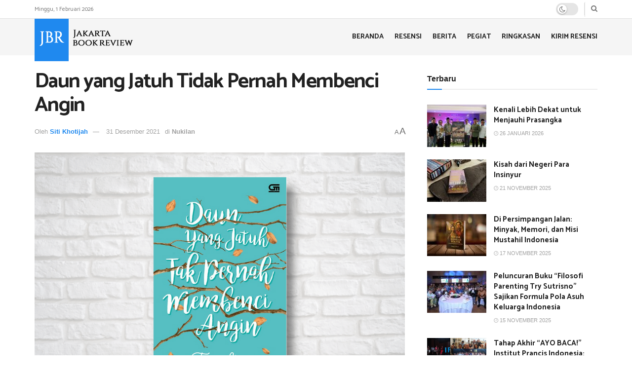

--- FILE ---
content_type: text/html; charset=UTF-8
request_url: https://jbr.id/nukilan/daun-yang-jatuh-tidak-pernah-membenci-angin-3115/
body_size: 27482
content:
<!doctype html>
<!--[if lt IE 7]> <html class="no-js lt-ie9 lt-ie8 lt-ie7" lang="id"> <![endif]-->
<!--[if IE 7]>    <html class="no-js lt-ie9 lt-ie8" lang="id"> <![endif]-->
<!--[if IE 8]>    <html class="no-js lt-ie9" lang="id"> <![endif]-->
<!--[if IE 9]>    <html class="no-js lt-ie10" lang="id"> <![endif]-->
<!--[if gt IE 8]><!--> <html class="no-js" lang="id"> <!--<![endif]-->
<head>
    <meta http-equiv="Content-Type" content="text/html; charset=UTF-8" />
    <meta name='viewport' content='width=device-width, initial-scale=1, user-scalable=yes' />
    <link rel="profile" href="https://gmpg.org/xfn/11" />
    <link rel="pingback" href="https://jbr.id/xmlrpc.php" />
    <meta name='robots' content='index, follow, max-image-preview:large, max-snippet:-1, max-video-preview:-1' />
			<script type="text/javascript">
              var jnews_ajax_url = '/?ajax-request=jnews'
			</script>
			<script type="text/javascript">;window.jnews=window.jnews||{},window.jnews.library=window.jnews.library||{},window.jnews.library=function(){"use strict";var t=this;t.win=window,t.doc=document,t.globalBody=t.doc.getElementsByTagName("body")[0],t.globalBody=t.globalBody?t.globalBody:t.doc,t.win.jnewsDataStorage=t.win.jnewsDataStorage||{_storage:new WeakMap,put:function(t,e,n){this._storage.has(t)||this._storage.set(t,new Map),this._storage.get(t).set(e,n)},get:function(t,e){return this._storage.get(t).get(e)},has:function(t,e){return this._storage.has(t)&&this._storage.get(t).has(e)},remove:function(t,e){var n=this._storage.get(t).delete(e);return 0===!this._storage.get(t).size&&this._storage.delete(t),n}},t.windowWidth=function(){return t.win.innerWidth||t.docEl.clientWidth||t.globalBody.clientWidth},t.windowHeight=function(){return t.win.innerHeight||t.docEl.clientHeight||t.globalBody.clientHeight},t.requestAnimationFrame=t.win.requestAnimationFrame||t.win.webkitRequestAnimationFrame||t.win.mozRequestAnimationFrame||t.win.msRequestAnimationFrame||window.oRequestAnimationFrame||function(t){return setTimeout(t,1e3/60)},t.cancelAnimationFrame=t.win.cancelAnimationFrame||t.win.webkitCancelAnimationFrame||t.win.webkitCancelRequestAnimationFrame||t.win.mozCancelAnimationFrame||t.win.msCancelRequestAnimationFrame||t.win.oCancelRequestAnimationFrame||function(t){clearTimeout(t)},t.classListSupport="classList"in document.createElement("_"),t.hasClass=t.classListSupport?function(t,e){return t.classList.contains(e)}:function(t,e){return t.className.indexOf(e)>=0},t.addClass=t.classListSupport?function(e,n){t.hasClass(e,n)||e.classList.add(n)}:function(e,n){t.hasClass(e,n)||(e.className+=" "+n)},t.removeClass=t.classListSupport?function(e,n){t.hasClass(e,n)&&e.classList.remove(n)}:function(e,n){t.hasClass(e,n)&&(e.className=e.className.replace(n,""))},t.objKeys=function(t){var e=[];for(var n in t)Object.prototype.hasOwnProperty.call(t,n)&&e.push(n);return e},t.isObjectSame=function(t,e){var n=!0;return JSON.stringify(t)!==JSON.stringify(e)&&(n=!1),n},t.extend=function(){for(var t,e,n,i=arguments[0]||{},o=1,a=arguments.length;o<a;o++)if(null!==(t=arguments[o]))for(e in t)i!==(n=t[e])&&void 0!==n&&(i[e]=n);return i},t.dataStorage=t.win.jnewsDataStorage,t.isVisible=function(t){return 0!==t.offsetWidth&&0!==t.offsetHeight||t.getBoundingClientRect().length},t.getHeight=function(t){return t.offsetHeight||t.clientHeight||t.getBoundingClientRect().height},t.getWidth=function(t){return t.offsetWidth||t.clientWidth||t.getBoundingClientRect().width},t.supportsPassive=!1;try{var e=Object.defineProperty({},"passive",{get:function(){t.supportsPassive=!0}});"createEvent"in t.doc?t.win.addEventListener("test",null,e):"fireEvent"in t.doc&&t.win.attachEvent("test",null)}catch(t){}t.passiveOption=!!t.supportsPassive&&{passive:!0},t.addEvents=function(e,n,i){for(var o in n){var a=["touchstart","touchmove"].indexOf(o)>=0&&!i&&t.passiveOption;"createEvent"in t.doc?e.addEventListener(o,n[o],a):"fireEvent"in t.doc&&e.attachEvent("on"+o,n[o])}},t.removeEvents=function(e,n){for(var i in n)"createEvent"in t.doc?e.removeEventListener(i,n[i]):"fireEvent"in t.doc&&e.detachEvent("on"+i,n[i])},t.triggerEvents=function(e,n,i){var o;i=i||{detail:null};return"createEvent"in t.doc?(!(o=t.doc.createEvent("CustomEvent")||new CustomEvent(n)).initCustomEvent||o.initCustomEvent(n,!0,!1,i),void e.dispatchEvent(o)):"fireEvent"in t.doc?((o=t.doc.createEventObject()).eventType=n,void e.fireEvent("on"+o.eventType,o)):void 0},t.getParents=function(e,n){void 0===n&&(n=t.doc);for(var i=[],o=e.parentNode,a=!1;!a;)if(o){var s=o;s.querySelectorAll(n).length?a=!0:(i.push(s),o=s.parentNode)}else i=[],a=!0;return i},t.forEach=function(t,e,n){for(var i=0,o=t.length;i<o;i++)e.call(n,t[i],i)},t.getText=function(t){return t.innerText||t.textContent},t.setText=function(t,e){var n="object"==typeof e?e.innerText||e.textContent:e;t.innerText&&(t.innerText=n),t.textContent&&(t.textContent=n)},t.httpBuildQuery=function(e){return t.objKeys(e).reduce(function e(n){var i=arguments.length>1&&void 0!==arguments[1]?arguments[1]:null;return function(o,a){var s=n[a];a=encodeURIComponent(a);var r=i?"".concat(i,"[").concat(a,"]"):a;return null==s||"function"==typeof s?(o.push("".concat(r,"=")),o):["number","boolean","string"].includes(typeof s)?(o.push("".concat(r,"=").concat(encodeURIComponent(s))),o):(o.push(t.objKeys(s).reduce(e(s,r),[]).join("&")),o)}}(e),[]).join("&")},t.scrollTo=function(e,n,i){function o(t,e,n){this.start=this.position(),this.change=t-this.start,this.currentTime=0,this.increment=20,this.duration=void 0===n?500:n,this.callback=e,this.finish=!1,this.animateScroll()}return Math.easeInOutQuad=function(t,e,n,i){return(t/=i/2)<1?n/2*t*t+e:-n/2*(--t*(t-2)-1)+e},o.prototype.stop=function(){this.finish=!0},o.prototype.move=function(e){t.doc.documentElement.scrollTop=e,t.globalBody.parentNode.scrollTop=e,t.globalBody.scrollTop=e},o.prototype.position=function(){return t.doc.documentElement.scrollTop||t.globalBody.parentNode.scrollTop||t.globalBody.scrollTop},o.prototype.animateScroll=function(){this.currentTime+=this.increment;var e=Math.easeInOutQuad(this.currentTime,this.start,this.change,this.duration);this.move(e),this.currentTime<this.duration&&!this.finish?t.requestAnimationFrame.call(t.win,this.animateScroll.bind(this)):this.callback&&"function"==typeof this.callback&&this.callback()},new o(e,n,i)},t.unwrap=function(e){var n,i=e;t.forEach(e,(function(t,e){n?n+=t:n=t})),i.replaceWith(n)},t.performance={start:function(t){performance.mark(t+"Start")},stop:function(t){performance.mark(t+"End"),performance.measure(t,t+"Start",t+"End")}},t.fps=function(){var e=0,n=0,i=0;!function(){var o=e=0,a=0,s=0,r=document.getElementById("fpsTable"),c=function(e){void 0===document.getElementsByTagName("body")[0]?t.requestAnimationFrame.call(t.win,(function(){c(e)})):document.getElementsByTagName("body")[0].appendChild(e)};null===r&&((r=document.createElement("div")).style.position="fixed",r.style.top="120px",r.style.left="10px",r.style.width="100px",r.style.height="20px",r.style.border="1px solid black",r.style.fontSize="11px",r.style.zIndex="100000",r.style.backgroundColor="white",r.id="fpsTable",c(r));var l=function(){i++,n=Date.now(),(a=(i/(s=(n-e)/1e3)).toPrecision(2))!=o&&(o=a,r.innerHTML=o+"fps"),1<s&&(e=n,i=0),t.requestAnimationFrame.call(t.win,l)};l()}()},t.instr=function(t,e){for(var n=0;n<e.length;n++)if(-1!==t.toLowerCase().indexOf(e[n].toLowerCase()))return!0},t.winLoad=function(e,n){function i(i){if("complete"===t.doc.readyState||"interactive"===t.doc.readyState)return!i||n?setTimeout(e,n||1):e(i),1}i()||t.addEvents(t.win,{load:i})},t.docReady=function(e,n){function i(i){if("complete"===t.doc.readyState||"interactive"===t.doc.readyState)return!i||n?setTimeout(e,n||1):e(i),1}i()||t.addEvents(t.doc,{DOMContentLoaded:i})},t.fireOnce=function(){t.docReady((function(){t.assets=t.assets||[],t.assets.length&&(t.boot(),t.load_assets())}),50)},t.boot=function(){t.length&&t.doc.querySelectorAll("style[media]").forEach((function(t){"not all"==t.getAttribute("media")&&t.removeAttribute("media")}))},t.create_js=function(e,n){var i=t.doc.createElement("script");switch(i.setAttribute("src",e),n){case"defer":i.setAttribute("defer",!0);break;case"async":i.setAttribute("async",!0);break;case"deferasync":i.setAttribute("defer",!0),i.setAttribute("async",!0)}t.globalBody.appendChild(i)},t.load_assets=function(){"object"==typeof t.assets&&t.forEach(t.assets.slice(0),(function(e,n){var i="";e.defer&&(i+="defer"),e.async&&(i+="async"),t.create_js(e.url,i);var o=t.assets.indexOf(e);o>-1&&t.assets.splice(o,1)})),t.assets=jnewsoption.au_scripts=window.jnewsads=[]},t.docReady((function(){t.globalBody=t.globalBody==t.doc?t.doc.getElementsByTagName("body")[0]:t.globalBody,t.globalBody=t.globalBody?t.globalBody:t.doc}))},window.jnews.library=new window.jnews.library;</script>
	<!-- This site is optimized with the Yoast SEO plugin v20.9 - https://yoast.com/wordpress/plugins/seo/ -->
	<title>Daun yang Jatuh Tidak Pernah Membenci Angin - Jakarta Book Review (JBR)</title><link rel="preload" as="style" href="https://fonts.googleapis.com/css?family=Catamaran%3Aregular%2C500%2C600%2C700%7CPT%20Sans%3Areguler&#038;display=swap" /><link rel="stylesheet" href="https://fonts.googleapis.com/css?family=Catamaran%3Aregular%2C500%2C600%2C700%7CPT%20Sans%3Areguler&#038;display=swap" media="print" onload="this.media='all'" /><noscript><link rel="stylesheet" href="https://fonts.googleapis.com/css?family=Catamaran%3Aregular%2C500%2C600%2C700%7CPT%20Sans%3Areguler&#038;display=swap" /></noscript>
	<meta name="description" content="Aku menyeka mataku yang mulai mengembun. Tidak. Aku tak akan pernah menangis, Ibu. Walaupun dulu sebelum pergi kau mengizinkan aku" />
	<link rel="canonical" href="https://jbr.id/nukilan/daun-yang-jatuh-tidak-pernah-membenci-angin-3115/" />
	<meta property="og:locale" content="id_ID" />
	<meta property="og:type" content="article" />
	<meta property="og:title" content="Daun yang Jatuh Tidak Pernah Membenci Angin - Jakarta Book Review (JBR)" />
	<meta property="og:description" content="Aku menyeka mataku yang mulai mengembun. Tidak. Aku tak akan pernah menangis, Ibu. Walaupun dulu sebelum pergi kau mengizinkan aku" />
	<meta property="og:url" content="https://jbr.id/nukilan/daun-yang-jatuh-tidak-pernah-membenci-angin-3115/" />
	<meta property="og:site_name" content="Jakarta Book Review (JBR)" />
	<meta property="article:published_time" content="2021-12-31T09:45:52+00:00" />
	<meta property="article:modified_time" content="2022-01-07T03:35:12+00:00" />
	<meta property="og:image" content="https://jbr.id/wp-content/uploads/Untitled-design-23.png" />
	<meta property="og:image:width" content="759" />
	<meta property="og:image:height" content="500" />
	<meta property="og:image:type" content="image/png" />
	<meta name="author" content="Siti Khotijah" />
	<meta name="twitter:card" content="summary_large_image" />
	<meta name="twitter:label1" content="Ditulis oleh" />
	<meta name="twitter:data1" content="Siti Khotijah" />
	<meta name="twitter:label2" content="Estimasi waktu membaca" />
	<meta name="twitter:data2" content="7 menit" />
	<script type="application/ld+json" class="yoast-schema-graph">{"@context":"https://schema.org","@graph":[{"@type":"WebPage","@id":"https://jbr.id/nukilan/daun-yang-jatuh-tidak-pernah-membenci-angin-3115/","url":"https://jbr.id/nukilan/daun-yang-jatuh-tidak-pernah-membenci-angin-3115/","name":"Daun yang Jatuh Tidak Pernah Membenci Angin - Jakarta Book Review (JBR)","isPartOf":{"@id":"https://jbr.id/#website"},"primaryImageOfPage":{"@id":"https://jbr.id/nukilan/daun-yang-jatuh-tidak-pernah-membenci-angin-3115/#primaryimage"},"image":{"@id":"https://jbr.id/nukilan/daun-yang-jatuh-tidak-pernah-membenci-angin-3115/#primaryimage"},"thumbnailUrl":"https://jbr.id/wp-content/uploads/Untitled-design-23.png","datePublished":"2021-12-31T09:45:52+00:00","dateModified":"2022-01-07T03:35:12+00:00","author":{"@id":"https://jbr.id/#/schema/person/af085a1a02bb2207648dc20e73b2773c"},"description":"Aku menyeka mataku yang mulai mengembun. Tidak. Aku tak akan pernah menangis, Ibu. Walaupun dulu sebelum pergi kau mengizinkan aku","breadcrumb":{"@id":"https://jbr.id/nukilan/daun-yang-jatuh-tidak-pernah-membenci-angin-3115/#breadcrumb"},"inLanguage":"id","potentialAction":[{"@type":"ReadAction","target":["https://jbr.id/nukilan/daun-yang-jatuh-tidak-pernah-membenci-angin-3115/"]}]},{"@type":"ImageObject","inLanguage":"id","@id":"https://jbr.id/nukilan/daun-yang-jatuh-tidak-pernah-membenci-angin-3115/#primaryimage","url":"https://jbr.id/wp-content/uploads/Untitled-design-23.png","contentUrl":"https://jbr.id/wp-content/uploads/Untitled-design-23.png","width":759,"height":500,"caption":"Daun yang Jatuh Tak Pernah Membenci Angin (Foto; Jakarta Book Review)"},{"@type":"BreadcrumbList","@id":"https://jbr.id/nukilan/daun-yang-jatuh-tidak-pernah-membenci-angin-3115/#breadcrumb","itemListElement":[{"@type":"ListItem","position":1,"name":"Beranda","item":"https://jbr.id/"},{"@type":"ListItem","position":2,"name":"Daun yang Jatuh Tidak Pernah Membenci Angin"}]},{"@type":"WebSite","@id":"https://jbr.id/#website","url":"https://jbr.id/","name":"Jakarta Book Review (JBR)","description":"Kurator Buku Bermutu","potentialAction":[{"@type":"SearchAction","target":{"@type":"EntryPoint","urlTemplate":"https://jbr.id/?s={search_term_string}"},"query-input":"required name=search_term_string"}],"inLanguage":"id"},{"@type":"Person","@id":"https://jbr.id/#/schema/person/af085a1a02bb2207648dc20e73b2773c","name":"Siti Khotijah","image":{"@type":"ImageObject","inLanguage":"id","@id":"https://jbr.id/#/schema/person/image/","url":"https://jbr.id/wp-content/uploads/2021/11/header-jbr-5-mob.png","contentUrl":"https://jbr.id/wp-content/uploads/2021/11/header-jbr-5-mob.png","caption":"Siti Khotijah"},"description":"Redaktur Jakarta Book Review","url":"https://jbr.id/author/zaky/"}]}</script>
	<!-- / Yoast SEO plugin. -->


<script type='application/javascript'>console.log('PixelYourSite Free version 9.3.8.1');</script>
<link rel='dns-prefetch' href='//www.googletagmanager.com' />
<link rel='dns-prefetch' href='//fonts.googleapis.com' />
<link rel='preconnect' href='https://fonts.gstatic.com' />
<link rel="alternate" type="application/rss+xml" title="Jakarta Book Review (JBR) &raquo; Feed" href="https://jbr.id/feed/" />
<link rel="alternate" type="application/rss+xml" title="Jakarta Book Review (JBR) &raquo; Umpan Komentar" href="https://jbr.id/comments/feed/" />
<link rel="alternate" type="application/rss+xml" title="Jakarta Book Review (JBR) &raquo; Daun yang Jatuh Tidak Pernah Membenci Angin Umpan Komentar" href="https://jbr.id/nukilan/daun-yang-jatuh-tidak-pernah-membenci-angin-3115/feed/" />
<link rel="alternate" title="oEmbed (JSON)" type="application/json+oembed" href="https://jbr.id/wp-json/oembed/1.0/embed?url=https%3A%2F%2Fjbr.id%2Fnukilan%2Fdaun-yang-jatuh-tidak-pernah-membenci-angin-3115%2F" />
<link rel="alternate" title="oEmbed (XML)" type="text/xml+oembed" href="https://jbr.id/wp-json/oembed/1.0/embed?url=https%3A%2F%2Fjbr.id%2Fnukilan%2Fdaun-yang-jatuh-tidak-pernah-membenci-angin-3115%2F&#038;format=xml" />
<style id='wp-img-auto-sizes-contain-inline-css' type='text/css'>
img:is([sizes=auto i],[sizes^="auto," i]){contain-intrinsic-size:3000px 1500px}
/*# sourceURL=wp-img-auto-sizes-contain-inline-css */
</style>
<style id='wp-emoji-styles-inline-css' type='text/css'>

	img.wp-smiley, img.emoji {
		display: inline !important;
		border: none !important;
		box-shadow: none !important;
		height: 1em !important;
		width: 1em !important;
		margin: 0 0.07em !important;
		vertical-align: -0.1em !important;
		background: none !important;
		padding: 0 !important;
	}
/*# sourceURL=wp-emoji-styles-inline-css */
</style>
<link rel='stylesheet' id='wp-block-library-css' href='https://jbr.id/wp-includes/css/dist/block-library/style.min.css?ver=6.9' type='text/css' media='all' />
<style id='wp-block-paragraph-inline-css' type='text/css'>
.is-small-text{font-size:.875em}.is-regular-text{font-size:1em}.is-large-text{font-size:2.25em}.is-larger-text{font-size:3em}.has-drop-cap:not(:focus):first-letter{float:left;font-size:8.4em;font-style:normal;font-weight:100;line-height:.68;margin:.05em .1em 0 0;text-transform:uppercase}body.rtl .has-drop-cap:not(:focus):first-letter{float:none;margin-left:.1em}p.has-drop-cap.has-background{overflow:hidden}:root :where(p.has-background){padding:1.25em 2.375em}:where(p.has-text-color:not(.has-link-color)) a{color:inherit}p.has-text-align-left[style*="writing-mode:vertical-lr"],p.has-text-align-right[style*="writing-mode:vertical-rl"]{rotate:180deg}
/*# sourceURL=https://jbr.id/wp-includes/blocks/paragraph/style.min.css */
</style>
<style id='global-styles-inline-css' type='text/css'>
:root{--wp--preset--aspect-ratio--square: 1;--wp--preset--aspect-ratio--4-3: 4/3;--wp--preset--aspect-ratio--3-4: 3/4;--wp--preset--aspect-ratio--3-2: 3/2;--wp--preset--aspect-ratio--2-3: 2/3;--wp--preset--aspect-ratio--16-9: 16/9;--wp--preset--aspect-ratio--9-16: 9/16;--wp--preset--color--black: #000000;--wp--preset--color--cyan-bluish-gray: #abb8c3;--wp--preset--color--white: #ffffff;--wp--preset--color--pale-pink: #f78da7;--wp--preset--color--vivid-red: #cf2e2e;--wp--preset--color--luminous-vivid-orange: #ff6900;--wp--preset--color--luminous-vivid-amber: #fcb900;--wp--preset--color--light-green-cyan: #7bdcb5;--wp--preset--color--vivid-green-cyan: #00d084;--wp--preset--color--pale-cyan-blue: #8ed1fc;--wp--preset--color--vivid-cyan-blue: #0693e3;--wp--preset--color--vivid-purple: #9b51e0;--wp--preset--gradient--vivid-cyan-blue-to-vivid-purple: linear-gradient(135deg,rgb(6,147,227) 0%,rgb(155,81,224) 100%);--wp--preset--gradient--light-green-cyan-to-vivid-green-cyan: linear-gradient(135deg,rgb(122,220,180) 0%,rgb(0,208,130) 100%);--wp--preset--gradient--luminous-vivid-amber-to-luminous-vivid-orange: linear-gradient(135deg,rgb(252,185,0) 0%,rgb(255,105,0) 100%);--wp--preset--gradient--luminous-vivid-orange-to-vivid-red: linear-gradient(135deg,rgb(255,105,0) 0%,rgb(207,46,46) 100%);--wp--preset--gradient--very-light-gray-to-cyan-bluish-gray: linear-gradient(135deg,rgb(238,238,238) 0%,rgb(169,184,195) 100%);--wp--preset--gradient--cool-to-warm-spectrum: linear-gradient(135deg,rgb(74,234,220) 0%,rgb(151,120,209) 20%,rgb(207,42,186) 40%,rgb(238,44,130) 60%,rgb(251,105,98) 80%,rgb(254,248,76) 100%);--wp--preset--gradient--blush-light-purple: linear-gradient(135deg,rgb(255,206,236) 0%,rgb(152,150,240) 100%);--wp--preset--gradient--blush-bordeaux: linear-gradient(135deg,rgb(254,205,165) 0%,rgb(254,45,45) 50%,rgb(107,0,62) 100%);--wp--preset--gradient--luminous-dusk: linear-gradient(135deg,rgb(255,203,112) 0%,rgb(199,81,192) 50%,rgb(65,88,208) 100%);--wp--preset--gradient--pale-ocean: linear-gradient(135deg,rgb(255,245,203) 0%,rgb(182,227,212) 50%,rgb(51,167,181) 100%);--wp--preset--gradient--electric-grass: linear-gradient(135deg,rgb(202,248,128) 0%,rgb(113,206,126) 100%);--wp--preset--gradient--midnight: linear-gradient(135deg,rgb(2,3,129) 0%,rgb(40,116,252) 100%);--wp--preset--font-size--small: 13px;--wp--preset--font-size--medium: 20px;--wp--preset--font-size--large: 36px;--wp--preset--font-size--x-large: 42px;--wp--preset--spacing--20: 0.44rem;--wp--preset--spacing--30: 0.67rem;--wp--preset--spacing--40: 1rem;--wp--preset--spacing--50: 1.5rem;--wp--preset--spacing--60: 2.25rem;--wp--preset--spacing--70: 3.38rem;--wp--preset--spacing--80: 5.06rem;--wp--preset--shadow--natural: 6px 6px 9px rgba(0, 0, 0, 0.2);--wp--preset--shadow--deep: 12px 12px 50px rgba(0, 0, 0, 0.4);--wp--preset--shadow--sharp: 6px 6px 0px rgba(0, 0, 0, 0.2);--wp--preset--shadow--outlined: 6px 6px 0px -3px rgb(255, 255, 255), 6px 6px rgb(0, 0, 0);--wp--preset--shadow--crisp: 6px 6px 0px rgb(0, 0, 0);}:where(.is-layout-flex){gap: 0.5em;}:where(.is-layout-grid){gap: 0.5em;}body .is-layout-flex{display: flex;}.is-layout-flex{flex-wrap: wrap;align-items: center;}.is-layout-flex > :is(*, div){margin: 0;}body .is-layout-grid{display: grid;}.is-layout-grid > :is(*, div){margin: 0;}:where(.wp-block-columns.is-layout-flex){gap: 2em;}:where(.wp-block-columns.is-layout-grid){gap: 2em;}:where(.wp-block-post-template.is-layout-flex){gap: 1.25em;}:where(.wp-block-post-template.is-layout-grid){gap: 1.25em;}.has-black-color{color: var(--wp--preset--color--black) !important;}.has-cyan-bluish-gray-color{color: var(--wp--preset--color--cyan-bluish-gray) !important;}.has-white-color{color: var(--wp--preset--color--white) !important;}.has-pale-pink-color{color: var(--wp--preset--color--pale-pink) !important;}.has-vivid-red-color{color: var(--wp--preset--color--vivid-red) !important;}.has-luminous-vivid-orange-color{color: var(--wp--preset--color--luminous-vivid-orange) !important;}.has-luminous-vivid-amber-color{color: var(--wp--preset--color--luminous-vivid-amber) !important;}.has-light-green-cyan-color{color: var(--wp--preset--color--light-green-cyan) !important;}.has-vivid-green-cyan-color{color: var(--wp--preset--color--vivid-green-cyan) !important;}.has-pale-cyan-blue-color{color: var(--wp--preset--color--pale-cyan-blue) !important;}.has-vivid-cyan-blue-color{color: var(--wp--preset--color--vivid-cyan-blue) !important;}.has-vivid-purple-color{color: var(--wp--preset--color--vivid-purple) !important;}.has-black-background-color{background-color: var(--wp--preset--color--black) !important;}.has-cyan-bluish-gray-background-color{background-color: var(--wp--preset--color--cyan-bluish-gray) !important;}.has-white-background-color{background-color: var(--wp--preset--color--white) !important;}.has-pale-pink-background-color{background-color: var(--wp--preset--color--pale-pink) !important;}.has-vivid-red-background-color{background-color: var(--wp--preset--color--vivid-red) !important;}.has-luminous-vivid-orange-background-color{background-color: var(--wp--preset--color--luminous-vivid-orange) !important;}.has-luminous-vivid-amber-background-color{background-color: var(--wp--preset--color--luminous-vivid-amber) !important;}.has-light-green-cyan-background-color{background-color: var(--wp--preset--color--light-green-cyan) !important;}.has-vivid-green-cyan-background-color{background-color: var(--wp--preset--color--vivid-green-cyan) !important;}.has-pale-cyan-blue-background-color{background-color: var(--wp--preset--color--pale-cyan-blue) !important;}.has-vivid-cyan-blue-background-color{background-color: var(--wp--preset--color--vivid-cyan-blue) !important;}.has-vivid-purple-background-color{background-color: var(--wp--preset--color--vivid-purple) !important;}.has-black-border-color{border-color: var(--wp--preset--color--black) !important;}.has-cyan-bluish-gray-border-color{border-color: var(--wp--preset--color--cyan-bluish-gray) !important;}.has-white-border-color{border-color: var(--wp--preset--color--white) !important;}.has-pale-pink-border-color{border-color: var(--wp--preset--color--pale-pink) !important;}.has-vivid-red-border-color{border-color: var(--wp--preset--color--vivid-red) !important;}.has-luminous-vivid-orange-border-color{border-color: var(--wp--preset--color--luminous-vivid-orange) !important;}.has-luminous-vivid-amber-border-color{border-color: var(--wp--preset--color--luminous-vivid-amber) !important;}.has-light-green-cyan-border-color{border-color: var(--wp--preset--color--light-green-cyan) !important;}.has-vivid-green-cyan-border-color{border-color: var(--wp--preset--color--vivid-green-cyan) !important;}.has-pale-cyan-blue-border-color{border-color: var(--wp--preset--color--pale-cyan-blue) !important;}.has-vivid-cyan-blue-border-color{border-color: var(--wp--preset--color--vivid-cyan-blue) !important;}.has-vivid-purple-border-color{border-color: var(--wp--preset--color--vivid-purple) !important;}.has-vivid-cyan-blue-to-vivid-purple-gradient-background{background: var(--wp--preset--gradient--vivid-cyan-blue-to-vivid-purple) !important;}.has-light-green-cyan-to-vivid-green-cyan-gradient-background{background: var(--wp--preset--gradient--light-green-cyan-to-vivid-green-cyan) !important;}.has-luminous-vivid-amber-to-luminous-vivid-orange-gradient-background{background: var(--wp--preset--gradient--luminous-vivid-amber-to-luminous-vivid-orange) !important;}.has-luminous-vivid-orange-to-vivid-red-gradient-background{background: var(--wp--preset--gradient--luminous-vivid-orange-to-vivid-red) !important;}.has-very-light-gray-to-cyan-bluish-gray-gradient-background{background: var(--wp--preset--gradient--very-light-gray-to-cyan-bluish-gray) !important;}.has-cool-to-warm-spectrum-gradient-background{background: var(--wp--preset--gradient--cool-to-warm-spectrum) !important;}.has-blush-light-purple-gradient-background{background: var(--wp--preset--gradient--blush-light-purple) !important;}.has-blush-bordeaux-gradient-background{background: var(--wp--preset--gradient--blush-bordeaux) !important;}.has-luminous-dusk-gradient-background{background: var(--wp--preset--gradient--luminous-dusk) !important;}.has-pale-ocean-gradient-background{background: var(--wp--preset--gradient--pale-ocean) !important;}.has-electric-grass-gradient-background{background: var(--wp--preset--gradient--electric-grass) !important;}.has-midnight-gradient-background{background: var(--wp--preset--gradient--midnight) !important;}.has-small-font-size{font-size: var(--wp--preset--font-size--small) !important;}.has-medium-font-size{font-size: var(--wp--preset--font-size--medium) !important;}.has-large-font-size{font-size: var(--wp--preset--font-size--large) !important;}.has-x-large-font-size{font-size: var(--wp--preset--font-size--x-large) !important;}
/*# sourceURL=global-styles-inline-css */
</style>

<style id='classic-theme-styles-inline-css' type='text/css'>
/*! This file is auto-generated */
.wp-block-button__link{color:#fff;background-color:#32373c;border-radius:9999px;box-shadow:none;text-decoration:none;padding:calc(.667em + 2px) calc(1.333em + 2px);font-size:1.125em}.wp-block-file__button{background:#32373c;color:#fff;text-decoration:none}
/*# sourceURL=/wp-includes/css/classic-themes.min.css */
</style>
<link rel='stylesheet' id='jnews-parent-style-css' href='https://jbr.id/wp-content/themes/jbr/style.css?ver=6.9' type='text/css' media='all' />

<link rel='stylesheet' id='jnews-frontend-css' href='https://jbr.id/wp-content/themes/jbr/assets/dist/frontend.min.css?ver=1.0.0' type='text/css' media='all' />
<link rel='stylesheet' id='jnews-elementor-css' href='https://jbr.id/wp-content/themes/jbr/assets/css/elementor-frontend.css?ver=1.0.0' type='text/css' media='all' />
<link rel='stylesheet' id='jnews-style-css' href='https://jbr.id/wp-content/themes/jbr-child/style.css?ver=1.0.0' type='text/css' media='all' />
<link rel='stylesheet' id='jnews-darkmode-css' href='https://jbr.id/wp-content/themes/jbr/assets/css/darkmode.css?ver=1.0.0' type='text/css' media='all' />
<link rel='stylesheet' id='jnews-select-share-css' href='https://jbr.id/wp-content/plugins/jnews-social-share/assets/css/plugin.css' type='text/css' media='all' />
<script type="text/javascript" src="https://jbr.id/wp-includes/js/jquery/jquery.min.js?ver=3.7.1" id="jquery-core-js"></script>
<script type="text/javascript" src="https://jbr.id/wp-includes/js/jquery/jquery-migrate.min.js?ver=3.4.1" id="jquery-migrate-js"></script>
<script type="text/javascript" src="https://jbr.id/wp-content/plugins/pixelyoursite/dist/scripts/jquery.bind-first-0.2.3.min.js?ver=6.9" id="jquery-bind-first-js"></script>
<script type="text/javascript" src="https://jbr.id/wp-content/plugins/pixelyoursite/dist/scripts/js.cookie-2.1.3.min.js?ver=2.1.3" id="js-cookie-pys-js"></script>
<script type="text/javascript" id="pys-js-extra">
/* <![CDATA[ */
var pysOptions = {"staticEvents":{"facebook":{"init_event":[{"delay":0,"type":"static","name":"PageView","pixelIds":["928431941769363"],"eventID":"46e3a202-729d-494b-adb7-b24e83405db8","params":{"post_category":"Nukilan","page_title":"Daun yang Jatuh Tidak Pernah Membenci Angin","post_type":"post","post_id":3115,"plugin":"PixelYourSite","user_role":"guest","event_url":"jbr.id/nukilan/daun-yang-jatuh-tidak-pernah-membenci-angin-3115/"},"e_id":"init_event","ids":[],"hasTimeWindow":false,"timeWindow":0,"woo_order":"","edd_order":""}]}},"dynamicEvents":[],"triggerEvents":[],"triggerEventTypes":[],"facebook":{"pixelIds":["928431941769363"],"advancedMatching":[],"removeMetadata":false,"contentParams":{"post_type":"post","post_id":3115,"content_name":"Daun yang Jatuh Tidak Pernah Membenci Angin","categories":"Nukilan","tags":""},"commentEventEnabled":true,"wooVariableAsSimple":false,"downloadEnabled":true,"formEventEnabled":true,"ajaxForServerEvent":true,"serverApiEnabled":true,"wooCRSendFromServer":false},"debug":"","siteUrl":"https://jbr.id","ajaxUrl":"https://jbr.id/wp-admin/admin-ajax.php","ajax_event":"f05260bed9","enable_remove_download_url_param":"1","cookie_duration":"7","last_visit_duration":"60","enable_success_send_form":"","gdpr":{"ajax_enabled":false,"all_disabled_by_api":false,"facebook_disabled_by_api":false,"analytics_disabled_by_api":false,"google_ads_disabled_by_api":false,"pinterest_disabled_by_api":false,"bing_disabled_by_api":false,"facebook_prior_consent_enabled":true,"analytics_prior_consent_enabled":true,"google_ads_prior_consent_enabled":null,"pinterest_prior_consent_enabled":true,"bing_prior_consent_enabled":true,"cookiebot_integration_enabled":false,"cookiebot_facebook_consent_category":"marketing","cookiebot_analytics_consent_category":"statistics","cookiebot_google_ads_consent_category":null,"cookiebot_pinterest_consent_category":"marketing","cookiebot_bing_consent_category":"marketing","consent_magic_integration_enabled":false,"real_cookie_banner_integration_enabled":false,"cookie_notice_integration_enabled":false,"cookie_law_info_integration_enabled":false},"woo":{"enabled":false},"edd":{"enabled":false}};
//# sourceURL=pys-js-extra
/* ]]> */
</script>
<script type="text/javascript" src="https://jbr.id/wp-content/plugins/pixelyoursite/dist/scripts/public.js?ver=9.3.8.1" id="pys-js"></script>

<!-- Snippet Google Analytics telah ditambahkan oleh Site Kit -->
<script type="text/javascript" src="https://www.googletagmanager.com/gtag/js?id=UA-252557200-1" id="google_gtagjs-js" async></script>
<script type="text/javascript" id="google_gtagjs-js-after">
/* <![CDATA[ */
window.dataLayer = window.dataLayer || [];function gtag(){dataLayer.push(arguments);}
gtag('set', 'linker', {"domains":["jbr.id"]} );
gtag("js", new Date());
gtag("set", "developer_id.dZTNiMT", true);
gtag("config", "UA-252557200-1", {"anonymize_ip":true});
gtag("config", "GT-5NP545H");
//# sourceURL=google_gtagjs-js-after
/* ]]> */
</script>

<!-- Snippet Google Analytics penutup telah ditambahkan oleh Site Kit -->
<link rel="https://api.w.org/" href="https://jbr.id/wp-json/" /><link rel="alternate" title="JSON" type="application/json" href="https://jbr.id/wp-json/wp/v2/posts/3115" /><link rel="EditURI" type="application/rsd+xml" title="RSD" href="https://jbr.id/xmlrpc.php?rsd" />
<meta name="generator" content="WordPress 6.9" />
<link rel='shortlink' href='https://jbr.id/?p=3115' />
<meta name="generator" content="Site Kit by Google 1.102.0" /><meta name="facebook-domain-verification" content="iqmlkby1dj7y3ifbyc3frh0crmlwmw" /><link rel="icon" href="https://jbr.id/wp-content/uploads/2021/10/Kotak-1-2x-75x75.png" sizes="32x32" />
<link rel="icon" href="https://jbr.id/wp-content/uploads/2021/10/Kotak-1-2x-300x300.png" sizes="192x192" />
<link rel="apple-touch-icon" href="https://jbr.id/wp-content/uploads/2021/10/Kotak-1-2x-300x300.png" />
<meta name="msapplication-TileImage" content="https://jbr.id/wp-content/uploads/2021/10/Kotak-1-2x-300x300.png" />
<style id="jeg_dynamic_css" type="text/css" data-type="jeg_custom-css">body { --j-accent-color : #1f89ef; --j-alt-color : #c9c9c9; } a, .jeg_menu_style_5>li>a:hover, .jeg_menu_style_5>li.sfHover>a, .jeg_menu_style_5>li.current-menu-item>a, .jeg_menu_style_5>li.current-menu-ancestor>a, .jeg_navbar .jeg_menu:not(.jeg_main_menu)>li>a:hover, .jeg_midbar .jeg_menu:not(.jeg_main_menu)>li>a:hover, .jeg_side_tabs li.active, .jeg_block_heading_5 strong, .jeg_block_heading_6 strong, .jeg_block_heading_7 strong, .jeg_block_heading_8 strong, .jeg_subcat_list li a:hover, .jeg_subcat_list li button:hover, .jeg_pl_lg_7 .jeg_thumb .jeg_post_category a, .jeg_pl_xs_2:before, .jeg_pl_xs_4 .jeg_postblock_content:before, .jeg_postblock .jeg_post_title a:hover, .jeg_hero_style_6 .jeg_post_title a:hover, .jeg_sidefeed .jeg_pl_xs_3 .jeg_post_title a:hover, .widget_jnews_popular .jeg_post_title a:hover, .jeg_meta_author a, .widget_archive li a:hover, .widget_pages li a:hover, .widget_meta li a:hover, .widget_recent_entries li a:hover, .widget_rss li a:hover, .widget_rss cite, .widget_categories li a:hover, .widget_categories li.current-cat>a, #breadcrumbs a:hover, .jeg_share_count .counts, .commentlist .bypostauthor>.comment-body>.comment-author>.fn, span.required, .jeg_review_title, .bestprice .price, .authorlink a:hover, .jeg_vertical_playlist .jeg_video_playlist_play_icon, .jeg_vertical_playlist .jeg_video_playlist_item.active .jeg_video_playlist_thumbnail:before, .jeg_horizontal_playlist .jeg_video_playlist_play, .woocommerce li.product .pricegroup .button, .widget_display_forums li a:hover, .widget_display_topics li:before, .widget_display_replies li:before, .widget_display_views li:before, .bbp-breadcrumb a:hover, .jeg_mobile_menu li.sfHover>a, .jeg_mobile_menu li a:hover, .split-template-6 .pagenum, .jeg_mobile_menu_style_5>li>a:hover, .jeg_mobile_menu_style_5>li.sfHover>a, .jeg_mobile_menu_style_5>li.current-menu-item>a, .jeg_mobile_menu_style_5>li.current-menu-ancestor>a { color : #1f89ef; } .jeg_menu_style_1>li>a:before, .jeg_menu_style_2>li>a:before, .jeg_menu_style_3>li>a:before, .jeg_side_toggle, .jeg_slide_caption .jeg_post_category a, .jeg_slider_type_1_wrapper .tns-controls button.tns-next, .jeg_block_heading_1 .jeg_block_title span, .jeg_block_heading_2 .jeg_block_title span, .jeg_block_heading_3, .jeg_block_heading_4 .jeg_block_title span, .jeg_block_heading_6:after, .jeg_pl_lg_box .jeg_post_category a, .jeg_pl_md_box .jeg_post_category a, .jeg_readmore:hover, .jeg_thumb .jeg_post_category a, .jeg_block_loadmore a:hover, .jeg_postblock.alt .jeg_block_loadmore a:hover, .jeg_block_loadmore a.active, .jeg_postblock_carousel_2 .jeg_post_category a, .jeg_heroblock .jeg_post_category a, .jeg_pagenav_1 .page_number.active, .jeg_pagenav_1 .page_number.active:hover, input[type="submit"], .btn, .button, .widget_tag_cloud a:hover, .popularpost_item:hover .jeg_post_title a:before, .jeg_splitpost_4 .page_nav, .jeg_splitpost_5 .page_nav, .jeg_post_via a:hover, .jeg_post_source a:hover, .jeg_post_tags a:hover, .comment-reply-title small a:before, .comment-reply-title small a:after, .jeg_storelist .productlink, .authorlink li.active a:before, .jeg_footer.dark .socials_widget:not(.nobg) a:hover .fa, div.jeg_breakingnews_title, .jeg_overlay_slider_bottom_wrapper .tns-controls button, .jeg_overlay_slider_bottom_wrapper .tns-controls button:hover, .jeg_vertical_playlist .jeg_video_playlist_current, .woocommerce span.onsale, .woocommerce #respond input#submit:hover, .woocommerce a.button:hover, .woocommerce button.button:hover, .woocommerce input.button:hover, .woocommerce #respond input#submit.alt, .woocommerce a.button.alt, .woocommerce button.button.alt, .woocommerce input.button.alt, .jeg_popup_post .caption, .jeg_footer.dark input[type="submit"], .jeg_footer.dark .btn, .jeg_footer.dark .button, .footer_widget.widget_tag_cloud a:hover, .jeg_inner_content .content-inner .jeg_post_category a:hover, #buddypress .standard-form button, #buddypress a.button, #buddypress input[type="submit"], #buddypress input[type="button"], #buddypress input[type="reset"], #buddypress ul.button-nav li a, #buddypress .generic-button a, #buddypress .generic-button button, #buddypress .comment-reply-link, #buddypress a.bp-title-button, #buddypress.buddypress-wrap .members-list li .user-update .activity-read-more a, div#buddypress .standard-form button:hover, div#buddypress a.button:hover, div#buddypress input[type="submit"]:hover, div#buddypress input[type="button"]:hover, div#buddypress input[type="reset"]:hover, div#buddypress ul.button-nav li a:hover, div#buddypress .generic-button a:hover, div#buddypress .generic-button button:hover, div#buddypress .comment-reply-link:hover, div#buddypress a.bp-title-button:hover, div#buddypress.buddypress-wrap .members-list li .user-update .activity-read-more a:hover, #buddypress #item-nav .item-list-tabs ul li a:before, .jeg_inner_content .jeg_meta_container .follow-wrapper a { background-color : #1f89ef; } .jeg_block_heading_7 .jeg_block_title span, .jeg_readmore:hover, .jeg_block_loadmore a:hover, .jeg_block_loadmore a.active, .jeg_pagenav_1 .page_number.active, .jeg_pagenav_1 .page_number.active:hover, .jeg_pagenav_3 .page_number:hover, .jeg_prevnext_post a:hover h3, .jeg_overlay_slider .jeg_post_category, .jeg_sidefeed .jeg_post.active, .jeg_vertical_playlist.jeg_vertical_playlist .jeg_video_playlist_item.active .jeg_video_playlist_thumbnail img, .jeg_horizontal_playlist .jeg_video_playlist_item.active { border-color : #1f89ef; } .jeg_tabpost_nav li.active, .woocommerce div.product .woocommerce-tabs ul.tabs li.active, .jeg_mobile_menu_style_1>li.current-menu-item a, .jeg_mobile_menu_style_1>li.current-menu-ancestor a, .jeg_mobile_menu_style_2>li.current-menu-item::after, .jeg_mobile_menu_style_2>li.current-menu-ancestor::after, .jeg_mobile_menu_style_3>li.current-menu-item::before, .jeg_mobile_menu_style_3>li.current-menu-ancestor::before { border-bottom-color : #1f89ef; } .jeg_post_meta .fa, .entry-header .jeg_post_meta .fa, .jeg_review_stars, .jeg_price_review_list { color : #c9c9c9; } .jeg_share_button.share-float.share-monocrhome a { background-color : #c9c9c9; } .jeg_topbar .jeg_nav_row, .jeg_topbar .jeg_search_no_expand .jeg_search_input { line-height : 37px; } .jeg_topbar .jeg_nav_row, .jeg_topbar .jeg_nav_icon { height : 37px; } .jeg_topbar, .jeg_topbar.dark, .jeg_topbar.custom { background : #ffffff; } .jeg_midbar { height : 74px; } .jeg_midbar, .jeg_midbar.dark { background-color : #f5f5f5; } .jeg_mobile_bottombar { height : 75px; line-height : 75px; } .jeg_header .socials_widget > a > i.fa:before { color : #636363; } .jeg_header .socials_widget.nobg > a > span.jeg-icon svg { fill : #636363; } .jeg_header .socials_widget > a > span.jeg-icon svg { fill : #636363; } .jeg_read_progress_wrapper .jeg_progress_container .progress-bar { background-color : #1f89ef; } .jeg_header, .jeg_mobile_wrapper { font-family: Catamaran,Helvetica,Arial,sans-serif; } .jeg_main_menu > li > a { font-family: Catamaran,Helvetica,Arial,sans-serif; } .jeg_post_title, .entry-header .jeg_post_title, .jeg_single_tpl_2 .entry-header .jeg_post_title, .jeg_single_tpl_3 .entry-header .jeg_post_title, .jeg_single_tpl_6 .entry-header .jeg_post_title, .jeg_content .jeg_custom_title_wrapper .jeg_post_title { font-family: Catamaran,Helvetica,Arial,sans-serif; } .jeg_post_excerpt p, .content-inner p { font-family: "PT Sans",Helvetica,Arial,sans-serif;font-size: 18px;  } </style><style type="text/css">
					.no_thumbnail .jeg_thumb,
					.thumbnail-container.no_thumbnail {
					    display: none !important;
					}
					.jeg_search_result .jeg_pl_xs_3.no_thumbnail .jeg_postblock_content,
					.jeg_sidefeed .jeg_pl_xs_3.no_thumbnail .jeg_postblock_content,
					.jeg_pl_sm.no_thumbnail .jeg_postblock_content {
					    margin-left: 0;
					}
					.jeg_postblock_11 .no_thumbnail .jeg_postblock_content,
					.jeg_postblock_12 .no_thumbnail .jeg_postblock_content,
					.jeg_postblock_12.jeg_col_3o3 .no_thumbnail .jeg_postblock_content  {
					    margin-top: 0;
					}
					.jeg_postblock_15 .jeg_pl_md_box.no_thumbnail .jeg_postblock_content,
					.jeg_postblock_19 .jeg_pl_md_box.no_thumbnail .jeg_postblock_content,
					.jeg_postblock_24 .jeg_pl_md_box.no_thumbnail .jeg_postblock_content,
					.jeg_sidefeed .jeg_pl_md_box .jeg_postblock_content {
					    position: relative;
					}
					.jeg_postblock_carousel_2 .no_thumbnail .jeg_post_title a,
					.jeg_postblock_carousel_2 .no_thumbnail .jeg_post_title a:hover,
					.jeg_postblock_carousel_2 .no_thumbnail .jeg_post_meta .fa {
					    color: #212121 !important;
					} 
				</style><noscript><style id="rocket-lazyload-nojs-css">.rll-youtube-player, [data-lazy-src]{display:none !important;}</style></noscript><link rel='stylesheet' id='fpsm-style-css' href='https://jbr.id/wp-content/plugins/frontend-post-submission-manager/assets/css/fpsm-frontend-style.css?ver=1.3.3' type='text/css' media='all' />
<link rel='stylesheet' id='fpsm-fonts-css' href='https://jbr.id/wp-content/plugins/frontend-post-submission-manager/assets/font-face/NunitoSans/stylesheet.css?ver=1.3.3' type='text/css' media='all' />
</head>
<body class="wp-singular post-template-default single single-post postid-3115 single-format-standard wp-embed-responsive wp-theme-jbr wp-child-theme-jbr-child jeg_toggle_dark jeg_single_tpl_1 jnews jsc_normal elementor-default elementor-kit-55">

    
    
    <div class="jeg_ad jeg_ad_top jnews_header_top_ads">
        <div class='ads-wrapper  '></div>    </div>

    <!-- The Main Wrapper
    ============================================= -->
    <div class="jeg_viewport">

        
        <div class="jeg_header_wrapper">
            <div class="jeg_header_instagram_wrapper">
    </div>

<!-- HEADER -->
<div class="jeg_header normal">
    <div class="jeg_topbar jeg_container normal">
    <div class="container">
        <div class="jeg_nav_row">
            
                <div class="jeg_nav_col jeg_nav_left  jeg_nav_grow">
                    <div class="item_wrap jeg_nav_alignleft">
                        <div class="jeg_nav_item jeg_top_date">
    Minggu, 1 Februari 2026</div>                    </div>
                </div>

                
                <div class="jeg_nav_col jeg_nav_center  jeg_nav_normal">
                    <div class="item_wrap jeg_nav_aligncenter">
                                            </div>
                </div>

                
                <div class="jeg_nav_col jeg_nav_right  jeg_nav_normal">
                    <div class="item_wrap jeg_nav_alignright">
                        <div class="jeg_nav_item jeg_dark_mode">
                    <label class="dark_mode_switch">
                        <input type="checkbox" class="jeg_dark_mode_toggle" >
                        <span class="slider round"></span>
                    </label>
                 </div><div class="jeg_separator separator5"></div><!-- Search Icon -->
<div class="jeg_nav_item jeg_search_wrapper search_icon jeg_search_modal_expand">
    <a href="#" class="jeg_search_toggle"><i class="fa fa-search"></i></a>
    <form action="https://jbr.id/" method="get" class="jeg_search_form" target="_top">
    <input name="s" class="jeg_search_input" placeholder="Cari konten..." type="text" value="" autocomplete="off">
    <button aria-label="Search Button" type="submit" class="jeg_search_button btn"><i class="fa fa-search"></i></button>
</form>
<!-- jeg_search_hide with_result no_result -->
<div class="jeg_search_result jeg_search_hide with_result">
    <div class="search-result-wrapper">
    </div>
    <div class="search-link search-noresult">
        Tidak ada hasil    </div>
    <div class="search-link search-all-button">
        <i class="fa fa-search"></i> Lihat semua hasil    </div>
</div></div>                    </div>
                </div>

                        </div>
    </div>
</div><!-- /.jeg_container --><div class="jeg_midbar jeg_container normal">
    <div class="container">
        <div class="jeg_nav_row">
            
                <div class="jeg_nav_col jeg_nav_left jeg_nav_normal">
                    <div class="item_wrap jeg_nav_alignleft">
                        <div class="jeg_nav_item jeg_logo jeg_desktop_logo">
			<div class="site-title">
	    	<a href="https://jbr.id/" style="padding: 0 0 0 0;">
	    	    <img width="200" height="98" class='jeg_logo_img' src="https://jbr.id/wp-content/uploads/2021/10/header-jbr-4.png"  alt="Jakarta Book Review (JBR)"data-light-src="https://jbr.id/wp-content/uploads/2021/10/header-jbr-4.png" data-light-srcset="https://jbr.id/wp-content/uploads/2021/10/header-jbr-4.png 1x,  2x" data-dark-src="https://jbr.id/wp-content/uploads/2021/10/header-jbr-4-white.png" data-dark-srcset="https://jbr.id/wp-content/uploads/2021/10/header-jbr-4-white.png 1x,  2x">	    	</a>
	    </div>
	</div>                    </div>
                </div>

                
                <div class="jeg_nav_col jeg_nav_center jeg_nav_normal">
                    <div class="item_wrap jeg_nav_aligncenter">
                                            </div>
                </div>

                
                <div class="jeg_nav_col jeg_nav_right jeg_nav_grow">
                    <div class="item_wrap jeg_nav_alignright">
                        <div class="jeg_nav_item jeg_main_menu_wrapper">
<div class="jeg_mainmenu_wrap"><ul class="jeg_menu jeg_main_menu jeg_menu_style_1" data-animation="none"><li id="menu-item-2135" class="menu-item menu-item-type-custom menu-item-object-custom menu-item-home menu-item-2135 bgnav" data-item-row="default" ><a href="https://jbr.id/">Beranda</a></li>
<li id="menu-item-1809" class="menu-item menu-item-type-taxonomy menu-item-object-category menu-item-1809 bgnav" data-item-row="default" ><a href="https://jbr.id/rubrik/resensi/">Resensi</a></li>
<li id="menu-item-730" class="menu-item menu-item-type-custom menu-item-object-custom menu-item-730 bgnav" data-item-row="default" ><a href="https://jbr.id/rubrik/berita-buku/">Berita</a></li>
<li id="menu-item-6125" class="menu-item menu-item-type-taxonomy menu-item-object-category menu-item-6125 bgnav" data-item-row="default" ><a href="https://jbr.id/rubrik/pegiat-buku/">Pegiat</a></li>
<li id="menu-item-6126" class="menu-item menu-item-type-taxonomy menu-item-object-category menu-item-6126 bgnav" data-item-row="default" ><a href="https://jbr.id/rubrik/ringkasan-buku/">Ringkasan</a></li>
<li id="menu-item-3745" class="menu-item menu-item-type-post_type menu-item-object-page menu-item-3745 bgnav" data-item-row="default" ><a href="https://jbr.id/kirim-resensi/">Kirim Resensi</a></li>
</ul></div></div>
                    </div>
                </div>

                        </div>
    </div>
</div></div><!-- /.jeg_header -->        </div>

        <div class="jeg_header_sticky">
            <div class="sticky_blankspace"></div>
<div class="jeg_header normal">
    <div class="jeg_container">
        <div data-mode="scroll" class="jeg_stickybar jeg_navbar jeg_navbar_wrapper jeg_navbar_normal jeg_navbar_normal">
            <div class="container">
    <div class="jeg_nav_row">
        
            <div class="jeg_nav_col jeg_nav_left jeg_nav_grow">
                <div class="item_wrap jeg_nav_alignleft">
                    <div class="jeg_nav_item jeg_main_menu_wrapper">
<div class="jeg_mainmenu_wrap"><ul class="jeg_menu jeg_main_menu jeg_menu_style_1" data-animation="none"><li id="menu-item-2135" class="menu-item menu-item-type-custom menu-item-object-custom menu-item-home menu-item-2135 bgnav" data-item-row="default" ><a href="https://jbr.id/">Beranda</a></li>
<li id="menu-item-1809" class="menu-item menu-item-type-taxonomy menu-item-object-category menu-item-1809 bgnav" data-item-row="default" ><a href="https://jbr.id/rubrik/resensi/">Resensi</a></li>
<li id="menu-item-730" class="menu-item menu-item-type-custom menu-item-object-custom menu-item-730 bgnav" data-item-row="default" ><a href="https://jbr.id/rubrik/berita-buku/">Berita</a></li>
<li id="menu-item-6125" class="menu-item menu-item-type-taxonomy menu-item-object-category menu-item-6125 bgnav" data-item-row="default" ><a href="https://jbr.id/rubrik/pegiat-buku/">Pegiat</a></li>
<li id="menu-item-6126" class="menu-item menu-item-type-taxonomy menu-item-object-category menu-item-6126 bgnav" data-item-row="default" ><a href="https://jbr.id/rubrik/ringkasan-buku/">Ringkasan</a></li>
<li id="menu-item-3745" class="menu-item menu-item-type-post_type menu-item-object-page menu-item-3745 bgnav" data-item-row="default" ><a href="https://jbr.id/kirim-resensi/">Kirim Resensi</a></li>
</ul></div></div>
                </div>
            </div>

            
            <div class="jeg_nav_col jeg_nav_center jeg_nav_normal">
                <div class="item_wrap jeg_nav_aligncenter">
                                    </div>
            </div>

            
            <div class="jeg_nav_col jeg_nav_right jeg_nav_normal">
                <div class="item_wrap jeg_nav_alignright">
                    <div class="jeg_nav_item jeg_dark_mode">
                    <label class="dark_mode_switch">
                        <input type="checkbox" class="jeg_dark_mode_toggle" >
                        <span class="slider round"></span>
                    </label>
                 </div><div class="jeg_separator separator5"></div><!-- Search Icon -->
<div class="jeg_nav_item jeg_search_wrapper search_icon jeg_search_modal_expand">
    <a href="#" class="jeg_search_toggle"><i class="fa fa-search"></i></a>
    <form action="https://jbr.id/" method="get" class="jeg_search_form" target="_top">
    <input name="s" class="jeg_search_input" placeholder="Cari konten..." type="text" value="" autocomplete="off">
    <button aria-label="Search Button" type="submit" class="jeg_search_button btn"><i class="fa fa-search"></i></button>
</form>
<!-- jeg_search_hide with_result no_result -->
<div class="jeg_search_result jeg_search_hide with_result">
    <div class="search-result-wrapper">
    </div>
    <div class="search-link search-noresult">
        Tidak ada hasil    </div>
    <div class="search-link search-all-button">
        <i class="fa fa-search"></i> Lihat semua hasil    </div>
</div></div>                </div>
            </div>

                </div>
</div>        </div>
    </div>
</div>
        </div>

        <div class="jeg_navbar_mobile_wrapper">
            <div class="jeg_navbar_mobile" data-mode="scroll">
    <div class="jeg_mobile_bottombar jeg_mobile_midbar jeg_container normal">
    <div class="container">
        <div class="jeg_nav_row">
            
                <div class="jeg_nav_col jeg_nav_left jeg_nav_normal">
                    <div class="item_wrap jeg_nav_alignleft">
                        <div class="jeg_nav_item jeg_mobile_logo">
			<div class="site-title">
	    	<a href="https://jbr.id/">
		        <img width="244" height="55" class='jeg_logo_img' src="https://jbr.id/wp-content/uploads/2021/10/Header-Mobile-3-small.png" srcset="https://jbr.id/wp-content/uploads/2021/10/Header-Mobile-3-small.png 1x, https://jbr.id/wp-content/uploads/2021/10/Header-Mobile-3.png 2x" alt="Jakarta Book Review (JBR)"data-light-src="https://jbr.id/wp-content/uploads/2021/10/Header-Mobile-3-small.png" data-light-srcset="https://jbr.id/wp-content/uploads/2021/10/Header-Mobile-3-small.png 1x, https://jbr.id/wp-content/uploads/2021/10/Header-Mobile-3.png 2x" data-dark-src="https://jbr.id/wp-content/uploads/2021/11/Header-Mobile-wh.png" data-dark-srcset="https://jbr.id/wp-content/uploads/2021/11/Header-Mobile-wh.png 1x, https://jbr.id/wp-content/uploads/2021/11/Header-Mobile-wh-2x.png 2x">		    </a>
	    </div>
	</div>                    </div>
                </div>

                
                <div class="jeg_nav_col jeg_nav_center jeg_nav_grow">
                    <div class="item_wrap jeg_nav_aligncenter">
                                            </div>
                </div>

                
                <div class="jeg_nav_col jeg_nav_right jeg_nav_normal">
                    <div class="item_wrap jeg_nav_alignright">
                        <div class="jeg_nav_item">
    <a href="#" class="toggle_btn jeg_mobile_toggle"><i class="fa fa-bars"></i></a>
</div>                    </div>
                </div>

                        </div>
    </div>
</div></div>
<div class="sticky_blankspace" style="height: 75px;"></div>        </div>

            <div class="post-wrapper">

        <div class="post-wrap" >

            
            <div class="jeg_main ">
                <div class="jeg_container">
                    <div class="jeg_content jeg_singlepage">

	<div class="container">

		<div class="jeg_ad jeg_article jnews_article_top_ads">
			<div class='ads-wrapper  '></div>		</div>

		<div class="row">
			<div class="jeg_main_content col-md-8">
				<div class="jeg_inner_content">
					
						
						<div class="entry-header">
							
							<h1 class="jeg_post_title">Daun yang Jatuh Tidak Pernah Membenci Angin</h1>

							
							<div class="jeg_meta_container"><div class="jeg_post_meta jeg_post_meta_1">

	<div class="meta_left">
									<div class="jeg_meta_author">
										<span class="meta_text">Oleh</span>
					<a href="https://jbr.id/author/zaky/">Siti Khotijah</a>				</div>
					
					<div class="jeg_meta_date">
				<a href="https://jbr.id/nukilan/daun-yang-jatuh-tidak-pernah-membenci-angin-3115/">31 Desember 2021</a>
			</div>
		
					<div class="jeg_meta_category">
				<span><span class="meta_text">di</span>
					<a href="https://jbr.id/rubrik/nukilan/" rel="category tag">Nukilan</a>				</span>
			</div>
		
			</div>

	<div class="meta_right">
		<div class="jeg_meta_zoom" data-in-step="3" data-out-step="2">
							<div class="zoom-dropdown">
								<div class="zoom-icon">
									<span class="zoom-icon-small">A</span>
									<span class="zoom-icon-big">A</span>
								</div>
								<div class="zoom-item-wrapper">
									<div class="zoom-item">
										<button class="zoom-out"><span>A</span></button>
										<button class="zoom-in"><span>A</span></button>
										<div class="zoom-bar-container">
											<div class="zoom-bar"></div>
										</div>
										<button class="zoom-reset"><span>Reset</span></button>
									</div>
								</div>
							</div>
						</div>			</div>
</div>
</div>
						</div>

						<div class="jeg_featured featured_image"><a href="https://jbr.id/wp-content/uploads/Untitled-design-23.png"><div class="thumbnail-container" style="padding-bottom:66.667%"><img width="750" height="500" src="https://jbr.id/wp-content/uploads/Untitled-design-23-750x500.png" class="attachment-jnews-750x536 size-jnews-750x536 wp-post-image" alt="Daun yang Jatuh Tak Pernah Membenci Angin" decoding="async" fetchpriority="high" /></div><p class="wp-caption-text">Daun yang Jatuh Tak Pernah Membenci Angin (Foto; Jakarta Book Review)</p></a></div>
						<div class="jeg_share_top_container"><div class="jeg_share_button clearfix">
                <div class="jeg_share_stats">
                    
                    
                </div>
                <div class="jeg_sharelist">
                    <a href="//api.whatsapp.com/send?text=Daun%20yang%20Jatuh%20Tidak%20Pernah%20Membenci%20Angin%0Ahttps%3A%2F%2Fjbr.id%2Fnukilan%2Fdaun-yang-jatuh-tidak-pernah-membenci-angin-3115%2F" rel='nofollow'  data-action="share/whatsapp/share"  class="jeg_btn-whatsapp "><i class="fa fa-whatsapp"></i></a><a href="https://www.facebook.com/sharer.php?u=https%3A%2F%2Fjbr.id%2Fnukilan%2Fdaun-yang-jatuh-tidak-pernah-membenci-angin-3115%2F" rel='nofollow' class="jeg_btn-facebook "><i class="fa fa-facebook-official"></i></a><a href="https://twitter.com/intent/tweet?text=Daun%20yang%20Jatuh%20Tidak%20Pernah%20Membenci%20Angin&url=https%3A%2F%2Fjbr.id%2Fnukilan%2Fdaun-yang-jatuh-tidak-pernah-membenci-angin-3115%2F" rel='nofollow'  class="jeg_btn-twitter "><i class="fa fa-twitter"></i></a><a href="https://telegram.me/share/url?url=https%3A%2F%2Fjbr.id%2Fnukilan%2Fdaun-yang-jatuh-tidak-pernah-membenci-angin-3115%2F&text=Daun%20yang%20Jatuh%20Tidak%20Pernah%20Membenci%20Angin" rel='nofollow'  class="jeg_btn-telegram "><i class="fa fa-telegram"></i></a>
                    
                </div>
            </div></div>
						<div class="jeg_ad jeg_article jnews_content_top_ads "><div class='ads-wrapper  '></div></div>
						<div class="entry-content no-share">
							<div class="jeg_share_button share-float jeg_sticky_share clearfix share-monocrhome">
								<div class="jeg_share_float_container"></div>							</div>

							<div class="content-inner ">
								
<p>Pukul 20.45: Izinkan Aku Menangis demi Dia, Ibu!</p>



<p>Aku menyeka mataku yang mulai mengembun.</p>



<p>Tidak. Aku tak akan pernah menangis, Ibu. Walaupun dulu sebelum pergi kau mengizinkan aku <em>untuk menangis demi dia</em>.</p>



<p>Ibu memang tahu segalanya. Bahkan sebelum kematiannya datang menjemput, Ibu sempat mengatakan kalimat dan senyuman ganjil itu. Dulu aku tidak mengerti apa maksudnya. Sekarang aku baru mengerti. Paham.</p>



<p>Berbagai kejadian menyakitkan siap menjemputku secara beruntun bulan-bulan berikutnya. Kejadian yang terkait dengan kembalinya Kak Ratna dalam kehidupan dia. Aku sekarang mengerti mengapa Ibu mengizinkan aku menangis demi dia, tidak untuk yang lain.</p><div class='jnews_inline_related_post_wrapper left'>
                        <div class='jnews_inline_related_post'>
                <div  class="jeg_postblock_29 jeg_postblock jeg_module_hook jeg_pagination_disable jeg_col_2o3 jnews_module_3115_0_697f2e11b85f0   " data-unique="jnews_module_3115_0_697f2e11b85f0">
					<div class="jeg_block_heading jeg_block_heading_6 jeg_subcat_right">
                     <h3 class="jeg_block_title"><span><strong>BACA JUGA:</strong></span></h3>
                     
                 </div>
					<div class="jeg_block_container">
                    
                    <div class="jeg_posts ">
                    <div class="jeg_postsmall jeg_load_more_flag">
                        <article class="jeg_post jeg_pl_xs format-standard">
                    <div class="jeg_postblock_content">
                        <h3 class="jeg_post_title">
                            <a href="https://jbr.id/nukilan/5-alasan-kenapa-the-e-myth-revisited-harus-kamu-baca-sebelum-bisnismu-diam-diam-runtuh-9579/">5 Alasan Kenapa The E-Myth Revisited Harus Kamu Baca Sebelum Bisnismu Diam-Diam Runtuh!</a>
                        </h3>
                        
                    </div>
                </article><article class="jeg_post jeg_pl_xs format-standard">
                    <div class="jeg_postblock_content">
                        <h3 class="jeg_post_title">
                            <a href="https://jbr.id/nukilan/ingin-bisnis-jalan-sendiri-kamu-bisa-liburan-tanpa-cemas-temukan-rahasianya-di-buku-the-e-myth-revisited-9576/">Ingin Bisnis Jalan Sendiri, Kamu Bisa Liburan Tanpa Cemas? Temukan Rahasianya di Buku The E-Myth Revisited</a>
                        </h3>
                        
                    </div>
                </article><article class="jeg_post jeg_pl_xs format-standard">
                    <div class="jeg_postblock_content">
                        <h3 class="jeg_post_title">
                            <a href="https://jbr.id/nukilan/the-power-of-azan-4344/">The Power Of Azan</a>
                        </h3>
                        
                    </div>
                </article><article class="jeg_post jeg_pl_xs format-standard">
                    <div class="jeg_postblock_content">
                        <h3 class="jeg_post_title">
                            <a href="https://jbr.id/nukilan/the-culture-code-2-4274/">The Culture Code</a>
                        </h3>
                        
                    </div>
                </article>
                    </div>
                </div>
                    <div class='module-overlay'>
				    <div class='preloader_type preloader_dot'>
				        <div class="module-preloader jeg_preloader dot">
				            <span></span><span></span><span></span>
				        </div>
				        <div class="module-preloader jeg_preloader circle">
				            <div class="jnews_preloader_circle_outer">
				                <div class="jnews_preloader_circle_inner"></div>
				            </div>
				        </div>
				        <div class="module-preloader jeg_preloader square">
				            <div class="jeg_square">
				                <div class="jeg_square_inner"></div>
				            </div>
				        </div>
				    </div>
				</div>
                </div>
                <div class="jeg_block_navigation">
                    <div class='navigation_overlay'><div class='module-preloader jeg_preloader'><span></span><span></span><span></span></div></div>
                    
                    
                </div>
					
					<script>var jnews_module_3115_0_697f2e11b85f0 = {"header_icon":"","first_title":"","second_title":"BACA JUGA:","url":"","header_type":"heading_6","header_background":"","header_secondary_background":"","header_text_color":"","header_line_color":"","header_accent_color":"","header_filter_category":"","header_filter_author":"","header_filter_tag":"","header_filter_text":"All","post_type":"post","content_type":"all","number_post":"4","post_offset":0,"unique_content":"disable","include_post":"","exclude_post":3115,"include_category":"124","exclude_category":"","include_author":"","include_tag":"","exclude_tag":"","sort_by":"latest","show_date":"","date_format":"default","date_format_custom":"Y\/m\/d","pagination_mode":"disable","pagination_nextprev_showtext":"","pagination_number_post":"4","pagination_scroll_limit":0,"ads_type":"disable","ads_position":1,"ads_random":"","ads_image":"","ads_image_tablet":"","ads_image_phone":"","ads_image_link":"","ads_image_alt":"","ads_image_new_tab":"","google_publisher_id":"","google_slot_id":"","google_desktop":"auto","google_tab":"auto","google_phone":"auto","content":"","ads_bottom_text":"","show_border":"","el_id":"","el_class":"","scheme":"","column_width":"auto","title_color":"","accent_color":"","alt_color":"","excerpt_color":"","css":"","paged":1,"column_class":"jeg_col_2o3","class":"jnews_block_29"};</script>
				</div>
            </div>
                    </div>



<p>Ah, Ibu tahu sejak awal. Aku menyukainya. Menyukai malaikat penolong kami. Bahkan sejak kami masih suka duduk di depan rumah kardus menunggu dia datang. Menatap bulan sepotong yang indah dari sela-sela pohon linden.</p>



<p>Aku menghela napas. Sudah lama sekali aku tepekur di lant dua toko buku terbesar kota ini.</p>



<p>Mengenang semuanya.</p>



<p>Hujan semakin menggila di luar. Di sinilah aku dulu menata ke luar jendela bertiga dengannya. Sebelum esoknya kembali ke Singapura. Di sinilah aku merasa setidaknya masih punya sepotong tempat yang berharga, remah-remah dari Kak Ratna. Dan itu cukup untuk membantuku menyelesaikan bulan-bulan akhir <em>senior high school</em>-ku. Bulan-bulan yang berat.</p>



<p>Karena setiap saat, entah itu saat di kelas, entah saat di <em>dorm</em>, saat mandi, saat hendak tidur, saat makan, saat apa saja, aku sempurna membayangkan dia.</p>



<p>Dia yang di belakangnya berdiri Kak Ratna.</p>



<p>Pernahkah kalian menonton film yang jagoannya baru datang pada detik-detik terakhir? Ketika kekasihnya akan maju entah melakukan atau menerima apa, pasangan yang ditunggu-tunggu akhirnya datang di detik-detik yang menentukan itu (dengan cara spektakuler pula). Melalui sebuah adegan lambat yang memesona, semua penonton terkesima. Bersorak menyambut kedatangan sang jagoan! Dan pasangannya sambil berdenting air mata maju ke medan laga entah melanjutkan apa yang akan dikerjakannya.</p>



<p>Itulah yang terjadi padaku saat <em>graduation day</em>.</p>



<p>Setelah berjuang habis-habisan di ujian terakhir, akhirnya aku berhasil melampui 0,1 digit si nomor satu selalu. Tipis sekali. Aku mendapatkan predikat terbaik. Kepala Sekolah SMA-ku menyerahkan penghargaan kristal pohon <em>lime</em> kepadaku. Dan saat aku akan menerimanya, dia masuk terburu-buru ke dalam ruangan auditorium. Berseru melambai. Mengesankan.</p>



<p>Jantungku berdetak kencang. Bahagia.</p>



<p>Kejutan! Benar-benar kejutan. Ternyata <em>dia</em> datang di hari kelulusanku. Kenapa tidak bilang-bilang? Bukankah Dede dalam e-mailnya terakhir malah menulis, om Danar sedang sibuk di Jepang. Tapi sekarang dia ada di sini. <em>Sendirian? Datang khusus untukku?</em></p>



<p>Ya Tuhan! Tidak, lihatlah, di belakangnya ternyata ada Kak Ratna yang mengiringi. Ikut bertepuk tangan bersama wisudawan dan undangan lainnya. Semua bayangan hebat dalam film-film itu langsung runtuh seketika tak bersisa.</p>



<p>Dia memang kemudian menjelaskan jauh-jauh hari sudah berjanji akan datang saat wisudaku. Sesempit apa pun <em>schedule</em>-nya. Tetapi kenapa dia harus datang bersama Kak Ratna. Kenapa? Pidato yang kusiapkan jadi kacau-balau. Aku setelah tertegun beberapa saat di atas podium hanya berkata pendek (membiarkan hatiku yang mengambil alih).</p>



<p>&#8220;Semalam aku telah menyusun kalimat yang panjang dan indah. Sekarang semuanya hilang entah ke mana&#8230;.’ Tersendat.</p>



<p>Aku menoleh ke arahnya. Dia tersenyum lebar. Kak Ratna, Kak Ratna memeluknya mesra.</p>



<p>&#8220;Terima kasih, Tuhan&#8230;.” Aku menggigit bibir.</p>



<p>&#8220;Terima kasih, Ibu&#8230;. Semoga Ibu melihatnya dari surge&#8230;. Semoga Ibu tersenyum dari sana&#8230;”</p>



<p>Aku tercekat. Betapa berbeda menyebut nama Ibu sekarang.</p>



<p>Kerongkonganku kering. Ada selarik cahaya yang keluar dari hatiku, menghunjam seketika ke atas, membuat mataku berkaca-kaca. Ya, lihatlah aku sekarang, Ibu&#8230;.</p>



<p>Lihatlah anakmu!</p>



<p>Benar-benar berubah.</p>



<p>Anak kumuh dan kotor itu sudah berubah. Anak yang berlepotan jelaga asap mobil, debu jalanan, sekarang tumbuh menjadi gadis berambut hitam legam dengan tatapan mata yakin memandang masa depan.</p>



<p>Seperti mimpi Ibu dulu&#8230;. Mataku berkaca-kaca.</p>



<p>Tidak. Aku pernah berjanji kepada Ibu. Tidak akan menangis segetir apa pun jalan hidup yang harus kulalui. Apalagi sekarang semua ini penuh kebahagiaan. Aku lulus SMA. Alih-alih jalan hidup yang pahit dulu.</p>



<p>“Terima kasih, Bapak&#8230;. Adikku&#8230;. Dan&#8230; dan&#8230;.</p>



<p>Ya Tuhan, berat sekali mengatakannya.</p>



<p>&#8220;Dan untuk seseorang&#8230;.”</p>



<p>Ibu, aku tak akan pernah bisa menyebutkan namanya ( itulah sebabnya sepanjang mengenang seluruh kisah ini aku hanya bisa menyebutnya dengan kata: <em>dia</em> atau <em>seseorang</em>).</p>



<p>&#8220;<em>Seseorang</em> yang bagai malaikat hadir dalam kehidupan keluarga kami&#8230; <em>Seseorang</em> yang membuatku rela menukar semua kehidupan ini dengan dirinya. <em>Seseorang</em>&#8230;.”</p>



<p>Aku gemetar, buru-buru turun dari podium itu. Sebelum kalimatku semakin kacau. Tidak peduli kalimat itu ganjil menggantung. Beruntungnya, undangan tidak terlalu peduli, mereka ramai bertepuk tangan.</p>



<p>Kepala Sekolah SMA-ku, seorang ibu dengan wajah menyenangkan memelukku. &#8220;Pidato yang bagus, Tania&#8230;. <em>Well</em>, meskipun kami tetap sedikit pun tidak punya ide siapa <em>seseorang</em> itu. Siapa ya?” Aksen Inggris-nya sempurna. Menggodaku.</p>



<p>Ketika aku keluar dari ruangan auditorium, dia memelukku erat-erat. Kak Ratna juga. <em>Dia </em>menggelengkan kepala amat senang, tersenyum amat bangga.</p>



<p>&#8220;Lihatlah pengamen kecil yang kakinya dulu tertusuk paku payung. Gadis yang menangis karena kakinya berdarah! Lihatlah! Dunia seharusnya belajar banyak darinya.” Tertawa kecil, dia pura-pura meninju bahuku.</p>



<p>Aku hanya menunduk. Aku tidak bisa menjelaskan seperti apa perasaan di hatiku sekarang. Tidak terkatakan. Semua ini sungguh membanggakan. Aku ingin sekali memeluknya saking bahagia. Tetapi kan ada Kak Ratna di sana. Merusak suasana.</p>



<p>&#8220;Kau gadis yang luar biasa, Sayang!” Kak Ratna membantu membawakan piala tadi.” Tahukah kau. Danar tadi sempat berkaca-kaca mendengar pidatomu.”</p>



<p>Saat itu aku tidak peduli mendengarkan kalimat itu. Tetapi beberapa hari kemudian aku baru menyadarinya, kalimat itu menimbulkan banyak pertanyaan. Bukankah dia selama ini tidak pernah menangis untuk siapa pun?</p>



<p>Kami bertiga berjalan beriringan menuju ruangan resepsi makan siang <em>graduation day</em>. Ada banyak kabar baik yang aku terima saat makan siang. Salah satunya adalah: NUS memberika satu kursi untukku di kelas terbaik mereka semester depan. Kepala Sekolah SMA-ku dengan bangga menyerahkan surat undangan itu. Apa pun pilihan jurusanku. Beasiswa hingga lulus.</p>



<p>Sayangnya semua kabar bahagia itu tertutup begitu saja beberapa saat kemudian oleh sebuah kabar yang bagai petir di siang hari, datang amat mengejutkan. Meruntuhkan semua harapan. Membuatku tergugu, berpikir tentang hari esokku yang tiba-tiba sama sekali tidak menyisakan puing lagi. Puing-puing yang mungkin bisa dibangun kembali.</p>



<p>Semuanya sudah berakhir.</p>



<p>Saat makan malam di China Town (&#8220;<em>Aku ingin membuktikan kata-kata Dede. Dia kan sering banget bohongin ‘Tante’-nya</em>. Itu alasan Kak Ratna kenapa kami makan di sana), dia menyampaikan “rencana hebat” tersebut.</p>



<p>Saat aku termenung sendiri menatap ekor barongsai.</p>



<p>‘Kami akan menikah, Tania!” Dia tersenyum.</p>



<p>Kak Ratna mesra memegang tangannya. Ikut tersenyum. Menatap bahagia.</p>



<p>Aku tersedak. Buru-buru mengambil gelas air putih di hadapanku.</p>



<p>&#8220;Kamu kaget, Tania?” Kak Ratna membantu menyerahkan tisu. Mukanya bercahaya oleh ketulusan dan persahabatan. Namun, aku entah kenapa benci sekali melihatnya.</p>



<p>Aku buru-buru memperbaiki sikap (urusannya bisa runyam kalau aku bertingkah seperti kanak-kanak). Mukaku memang telanjur memerah. Semua ini mengejutkan.</p>



<p>&#8220;Ya&#8230;. Tania kaget.” Aku memasang ekspresi itu.</p>



<p>&#8220;Kami juga kaget saat memutuskan itu, Tania.” Dia tertawa pelan. Kak Ratna tersipu di sebelahnya.</p>



<p>&#8220;Kapan?” Suaraku antara terdengar dan tidak.</p>



<p>&#8220;Danar baru bilang <em>oke </em>seminggu yang lalu&#8230; di rumah.” Kak Ratna yang menjelaskan.</p>



<p><em>Bukan itu yang kutanyakan</em>, desisku dalam hati. Bukan kapan yang itu (Lihatlah! Kak Ratna tidak nyambung, Kalau urusan mengerti pembicaraan orang lain, otakku lima kali lebih cepat dibandingkan Kak Ratna. Bagaimana mungkin dia memilihnya? Aku sirik mengeluh dalam hati. Lupa kata-kata Anne dulu).</p>



<p>&#8220;Maksudku, kapan menikahnya?” Aku berusaha keras memasang wajah ingin tahu seorang “adik” yang sewajarnya senang menerima kabar itu.</p>



<p>&#8220;Tiga bulan lagi.’ Kak Ratna menyebutkan tanggal.</p>



<p>Dan aku langsung merasakan jalur jalan pecinan yang merah menyala itu gelap seketika. Ekor barongsai itu seperti sedang melilitku, membuatku susah bernapas.</p>



<p>Itu berarti tidak lama lagi.</p>
								
								
															</div>


						</div>
						<div class="jeg_share_bottom_container"><div class="jeg_share_button share-bottom clearfix">
                <div class="jeg_sharelist">
                    <a href="//api.whatsapp.com/send?text=Daun%20yang%20Jatuh%20Tidak%20Pernah%20Membenci%20Angin%0Ahttps%3A%2F%2Fjbr.id%2Fnukilan%2Fdaun-yang-jatuh-tidak-pernah-membenci-angin-3115%2F" rel='nofollow' class="jeg_btn-whatsapp expanded"><i class="fa fa-whatsapp"></i><span>Send</span></a><a href="https://www.facebook.com/sharer.php?u=https%3A%2F%2Fjbr.id%2Fnukilan%2Fdaun-yang-jatuh-tidak-pernah-membenci-angin-3115%2F" rel='nofollow' class="jeg_btn-facebook expanded"><i class="fa fa-facebook-official"></i><span>Share</span></a><a href="https://twitter.com/intent/tweet?text=Daun%20yang%20Jatuh%20Tidak%20Pernah%20Membenci%20Angin&url=https%3A%2F%2Fjbr.id%2Fnukilan%2Fdaun-yang-jatuh-tidak-pernah-membenci-angin-3115%2F" rel='nofollow' class="jeg_btn-twitter expanded"><i class="fa fa-twitter"></i><span>Tweet</span></a><a href="https://telegram.me/share/url?url=https%3A%2F%2Fjbr.id%2Fnukilan%2Fdaun-yang-jatuh-tidak-pernah-membenci-angin-3115%2F&text=Daun%20yang%20Jatuh%20Tidak%20Pernah%20Membenci%20Angin" rel='nofollow' class="jeg_btn-telegram expanded"><i class="fa fa-telegram"></i><span>Share</span></a>
                    
                </div>
            </div></div>
						
						<div class="jeg_ad jeg_article jnews_content_bottom_ads "><div class='ads-wrapper  '></div></div><div class="jnews_prev_next_container"><div class="jeg_prevnext_post">
            <a href="https://jbr.id/nukilan/5-titik-1-koma-3108/" class="post prev-post">
            <span class="caption">Sebelumnya</span>
            <h3 class="post-title">5 Titik 1 Koma</h3>
        </a>
    
            <a href="https://jbr.id/resensi/jerusalem-saksi-sejarah-segala-zaman-3135/" class="post next-post">
            <span class="caption">Selanjutnya</span>
            <h3 class="post-title">Jerusalem: Saksi Sejarah Segala Zaman</h3>
        </a>
    </div></div><div class="jnews_author_box_container ">
	<div class="jeg_authorbox">
		<div class="jeg_author_image">
			<img src="https://jbr.id/wp-content/uploads/2021/11/header-jbr-5-mob.png" width="69" height="71" alt="Siti Khotijah" class="avatar avatar-80 wp-user-avatar wp-user-avatar-80 photo avatar-default" />		</div>
		<div class="jeg_author_content">
			<h3 class="jeg_author_name">
				<a href="https://jbr.id/author/zaky/">
					Siti Khotijah				</a>
			</h3>
			<p class="jeg_author_desc">
				Redaktur Jakarta Book Review			</p>

							<div class="jeg_author_socials">
									</div>
			
		</div>
	</div>
</div><div class="jnews_related_post_container"><div  class="jeg_postblock_21 jeg_postblock jeg_module_hook jeg_pagination_loadmore jeg_col_2o3 jnews_module_3115_1_697f2e11bf234   " data-unique="jnews_module_3115_1_697f2e11bf234">
					<div class="jeg_block_heading jeg_block_heading_6 jeg_subcat_right">
                     <h3 class="jeg_block_title"><span>TULISAN TERKAIT</span></h3>
                     
                 </div>
					<div class="jeg_block_container">
                    
                    <div class="jeg_posts jeg_load_more_flag"><article class="jeg_post jeg_pl_sm format-standard">
                    <div class="jeg_thumb">
                        
                        <a href="https://jbr.id/nukilan/5-alasan-kenapa-the-e-myth-revisited-harus-kamu-baca-sebelum-bisnismu-diam-diam-runtuh-9579/"><div class="thumbnail-container animate-lazy  size-715 "><img width="120" height="86" src="https://jbr.id/wp-content/themes/jbr/assets/img/jeg-empty.png" class="attachment-jnews-120x86 size-jnews-120x86 lazyload wp-post-image" alt="5 Alasan Kenapa The E-Myth Revisited Harus Kamu Baca Sebelum Bisnismu Diam-Diam Runtuh!" decoding="async" sizes="(max-width: 120px) 100vw, 120px" data-src="https://jbr.id/wp-content/uploads/e-myth-foto-11-120x86.jpg" data-srcset="https://jbr.id/wp-content/uploads/e-myth-foto-11-120x86.jpg 120w, https://jbr.id/wp-content/uploads/e-myth-foto-11-300x214.jpg 300w, https://jbr.id/wp-content/uploads/e-myth-foto-11-350x250.jpg 350w, https://jbr.id/wp-content/uploads/e-myth-foto-11.jpg 750w" data-sizes="auto" data-expand="700" /></div></a>
                    </div>
                    <div class="jeg_postblock_content">
                        <h3 class="jeg_post_title">
                            <a href="https://jbr.id/nukilan/5-alasan-kenapa-the-e-myth-revisited-harus-kamu-baca-sebelum-bisnismu-diam-diam-runtuh-9579/">5 Alasan Kenapa The E-Myth Revisited Harus Kamu Baca Sebelum Bisnismu Diam-Diam Runtuh!</a>
                        </h3>
                        <div class="jeg_post_meta"><div class="jeg_meta_date"><a href="https://jbr.id/nukilan/5-alasan-kenapa-the-e-myth-revisited-harus-kamu-baca-sebelum-bisnismu-diam-diam-runtuh-9579/" ><i class="fa fa-clock-o"></i> 20 Juni 2025</a></div></div>
                    </div>
                </article><article class="jeg_post jeg_pl_sm format-standard">
                    <div class="jeg_thumb">
                        
                        <a href="https://jbr.id/nukilan/ingin-bisnis-jalan-sendiri-kamu-bisa-liburan-tanpa-cemas-temukan-rahasianya-di-buku-the-e-myth-revisited-9576/"><div class="thumbnail-container animate-lazy  size-715 "><img width="120" height="86" src="https://jbr.id/wp-content/themes/jbr/assets/img/jeg-empty.png" class="attachment-jnews-120x86 size-jnews-120x86 lazyload wp-post-image" alt="Ingin Bisnis Jalan Sendiri, Kamu Bisa Liburan Tanpa Cemas? Temukan Rahasianya di Buku The E-Myth Revisited" decoding="async" loading="lazy" sizes="auto, (max-width: 120px) 100vw, 120px" data-src="https://jbr.id/wp-content/uploads/e-myth-foto-12-120x86.jpg" data-srcset="https://jbr.id/wp-content/uploads/e-myth-foto-12-120x86.jpg 120w, https://jbr.id/wp-content/uploads/e-myth-foto-12-300x214.jpg 300w, https://jbr.id/wp-content/uploads/e-myth-foto-12-350x250.jpg 350w, https://jbr.id/wp-content/uploads/e-myth-foto-12.jpg 750w" data-sizes="auto" data-expand="700" /></div></a>
                    </div>
                    <div class="jeg_postblock_content">
                        <h3 class="jeg_post_title">
                            <a href="https://jbr.id/nukilan/ingin-bisnis-jalan-sendiri-kamu-bisa-liburan-tanpa-cemas-temukan-rahasianya-di-buku-the-e-myth-revisited-9576/">Ingin Bisnis Jalan Sendiri, Kamu Bisa Liburan Tanpa Cemas? Temukan Rahasianya di Buku The E-Myth Revisited</a>
                        </h3>
                        <div class="jeg_post_meta"><div class="jeg_meta_date"><a href="https://jbr.id/nukilan/ingin-bisnis-jalan-sendiri-kamu-bisa-liburan-tanpa-cemas-temukan-rahasianya-di-buku-the-e-myth-revisited-9576/" ><i class="fa fa-clock-o"></i> 18 Juni 2025</a></div></div>
                    </div>
                </article><article class="jeg_post jeg_pl_sm format-standard">
                    <div class="jeg_thumb">
                        
                        <a href="https://jbr.id/nukilan/the-power-of-azan-4344/"><div class="thumbnail-container animate-lazy  size-715 "><img width="120" height="86" src="https://jbr.id/wp-content/themes/jbr/assets/img/jeg-empty.png" class="attachment-jnews-120x86 size-jnews-120x86 lazyload wp-post-image" alt="The Power Of Azan" decoding="async" loading="lazy" sizes="auto, (max-width: 120px) 100vw, 120px" data-src="https://jbr.id/wp-content/uploads/Untitled-design-75-120x86.png" data-srcset="https://jbr.id/wp-content/uploads/Untitled-design-75-120x86.png 120w, https://jbr.id/wp-content/uploads/Untitled-design-75-350x250.png 350w" data-sizes="auto" data-expand="700" /></div></a>
                    </div>
                    <div class="jeg_postblock_content">
                        <h3 class="jeg_post_title">
                            <a href="https://jbr.id/nukilan/the-power-of-azan-4344/">The Power Of Azan</a>
                        </h3>
                        <div class="jeg_post_meta"><div class="jeg_meta_date"><a href="https://jbr.id/nukilan/the-power-of-azan-4344/" ><i class="fa fa-clock-o"></i> 18 April 2022</a></div></div>
                    </div>
                </article><article class="jeg_post jeg_pl_sm format-standard">
                    <div class="jeg_thumb">
                        
                        <a href="https://jbr.id/nukilan/the-culture-code-2-4274/"><div class="thumbnail-container animate-lazy  size-715 "><img width="120" height="86" src="https://jbr.id/wp-content/themes/jbr/assets/img/jeg-empty.png" class="attachment-jnews-120x86 size-jnews-120x86 lazyload wp-post-image" alt="The Culture Code" decoding="async" loading="lazy" sizes="auto, (max-width: 120px) 100vw, 120px" data-src="https://jbr.id/wp-content/uploads/Untitled-design-64-120x86.png" data-srcset="https://jbr.id/wp-content/uploads/Untitled-design-64-120x86.png 120w, https://jbr.id/wp-content/uploads/Untitled-design-64-350x250.png 350w" data-sizes="auto" data-expand="700" /></div></a>
                    </div>
                    <div class="jeg_postblock_content">
                        <h3 class="jeg_post_title">
                            <a href="https://jbr.id/nukilan/the-culture-code-2-4274/">The Culture Code</a>
                        </h3>
                        <div class="jeg_post_meta"><div class="jeg_meta_date"><a href="https://jbr.id/nukilan/the-culture-code-2-4274/" ><i class="fa fa-clock-o"></i> 7 April 2022</a></div></div>
                    </div>
                </article></div>
                    <div class='module-overlay'>
				    <div class='preloader_type preloader_dot'>
				        <div class="module-preloader jeg_preloader dot">
				            <span></span><span></span><span></span>
				        </div>
				        <div class="module-preloader jeg_preloader circle">
				            <div class="jnews_preloader_circle_outer">
				                <div class="jnews_preloader_circle_inner"></div>
				            </div>
				        </div>
				        <div class="module-preloader jeg_preloader square">
				            <div class="jeg_square">
				                <div class="jeg_square_inner"></div>
				            </div>
				        </div>
				    </div>
				</div>
                </div>
                <div class="jeg_block_navigation">
                    <div class='navigation_overlay'><div class='module-preloader jeg_preloader'><span></span><span></span><span></span></div></div>
                    <div class="jeg_block_loadmore ">
                    <a href="#" class='' data-load='Selanjutnya' data-loading='Proses...'> Selanjutnya</a>
                </div>
                    
                </div>
					
					<script>var jnews_module_3115_1_697f2e11bf234 = {"header_icon":"","first_title":"TULISAN TERKAIT","second_title":"","url":"","header_type":"heading_6","header_background":"","header_secondary_background":"","header_text_color":"","header_line_color":"","header_accent_color":"","header_filter_category":"","header_filter_author":"","header_filter_tag":"","header_filter_text":"All","post_type":"post","content_type":"all","number_post":"4","post_offset":0,"unique_content":"disable","include_post":"","exclude_post":3115,"include_category":"124","exclude_category":"","include_author":"","include_tag":"","exclude_tag":"","sort_by":"latest","date_format":"default","date_format_custom":"Y\/m\/d","force_normal_image_load":"","pagination_mode":"loadmore","pagination_nextprev_showtext":"","pagination_number_post":"4","pagination_scroll_limit":3,"boxed":"","boxed_shadow":"","el_id":"","el_class":"","scheme":"","column_width":"auto","title_color":"","accent_color":"","alt_color":"","excerpt_color":"","css":"","excerpt_length":20,"paged":1,"column_class":"jeg_col_2o3","class":"jnews_block_21"};</script>
				</div></div><div class="jnews_popup_post_container">    <section class="jeg_popup_post">
        <span class="caption">Selanjutnya</span>

                    <div class="jeg_popup_content">
                <div class="jeg_thumb">
                                        <a href="https://jbr.id/resensi/jerusalem-saksi-sejarah-segala-zaman-3135/">
                        <div class="thumbnail-container animate-lazy  size-1000 "><img width="75" height="75" src="https://jbr.id/wp-content/themes/jbr/assets/img/jeg-empty.png" class="attachment-jnews-75x75 size-jnews-75x75 lazyload wp-post-image" alt="Jerusalem: Saksi Sejarah Segala Zaman" decoding="async" loading="lazy" sizes="auto, (max-width: 75px) 100vw, 75px" data-src="https://jbr.id/wp-content/uploads/Jerussalem-75x75.jpg" data-srcset="https://jbr.id/wp-content/uploads/Jerussalem-75x75.jpg 75w, https://jbr.id/wp-content/uploads/Jerussalem-300x300.jpg 300w, https://jbr.id/wp-content/uploads/Jerussalem-150x150.jpg 150w, https://jbr.id/wp-content/uploads/Jerussalem-768x768.jpg 768w, https://jbr.id/wp-content/uploads/Jerussalem-350x350.jpg 350w, https://jbr.id/wp-content/uploads/Jerussalem-750x750.jpg 750w, https://jbr.id/wp-content/uploads/Jerussalem.jpg 1024w" data-sizes="auto" data-expand="700" /></div>                    </a>
                </div>
                <h3 class="post-title">
                    <a href="https://jbr.id/resensi/jerusalem-saksi-sejarah-segala-zaman-3135/">
                        Jerusalem: Saksi Sejarah Segala Zaman                    </a>
                </h3>
            </div>
                
        <a href="#" class="jeg_popup_close"><i class="fa fa-close"></i></a>
    </section>
</div><div class="jnews_comment_container">	<div id="respond" class="comment-respond">
		<h3 id="reply-title" class="comment-reply-title">Tinggalkan Balasan <small><a rel="nofollow" id="cancel-comment-reply-link" href="/nukilan/daun-yang-jatuh-tidak-pernah-membenci-angin-3115/#respond" style="display:none;">Batalkan balasan</a></small></h3><form action="https://jbr.id/wp-comments-post.php" method="post" id="commentform" class="comment-form"><p class="comment-notes"><span id="email-notes">Alamat email Anda tidak akan dipublikasikan.</span> <span class="required-field-message">Ruas yang wajib ditandai <span class="required">*</span></span></p><p class="comment-form-comment"><label for="comment">Komentar <span class="required">*</span></label> <textarea id="comment" name="comment" cols="45" rows="8" maxlength="65525" required="required"></textarea></p><p class="comment-form-author"><label for="author">Nama <span class="required">*</span></label> <input id="author" name="author" type="text" value="" size="30" maxlength="245" autocomplete="name" required="required" /></p>
<p class="comment-form-email"><label for="email">Email <span class="required">*</span></label> <input id="email" name="email" type="text" value="" size="30" maxlength="100" aria-describedby="email-notes" autocomplete="email" required="required" /></p>
<p class="comment-form-url"><label for="url">Situs Web</label> <input id="url" name="url" type="text" value="" size="30" maxlength="200" autocomplete="url" /></p>
<p class="comment-form-cookies-consent"><input id="wp-comment-cookies-consent" name="wp-comment-cookies-consent" type="checkbox" value="yes" /> <label for="wp-comment-cookies-consent">Simpan nama, email, dan situs web saya pada peramban ini untuk komentar saya berikutnya.</label></p>
<p class="form-submit"><input name="submit" type="submit" id="submit" class="submit" value="Kirim Komentar" /> <input type='hidden' name='comment_post_ID' value='3115' id='comment_post_ID' />
<input type='hidden' name='comment_parent' id='comment_parent' value='0' />
</p><p style="display: none;"><input type="hidden" id="akismet_comment_nonce" name="akismet_comment_nonce" value="ac581793ec" /></p><p style="display: none !important;"><label>&#916;<textarea name="ak_hp_textarea" cols="45" rows="8" maxlength="100"></textarea></label><input type="hidden" id="ak_js_1" name="ak_js" value="9"/><script>document.getElementById( "ak_js_1" ).setAttribute( "value", ( new Date() ).getTime() );</script></p></form>	</div><!-- #respond -->
	</div>
									</div>
			</div>
			
<div class="jeg_sidebar  jeg_sticky_sidebar col-md-4">
    <div class="widget widget_jnews_module_block_21" id="jnews_module_block_21-9"><div  class="jeg_postblock_21 jeg_postblock jeg_module_hook jeg_pagination_disable jeg_col_1o3 jnews_module_3115_2_697f2e11c4118  normal " data-unique="jnews_module_3115_2_697f2e11c4118">
					<div class="jeg_block_heading jeg_block_heading_6 jeg_subcat_right">
                     <h3 class="jeg_block_title"><span>Terbaru</span></h3>
                     
                 </div>
					<div class="jeg_block_container">
                    
                    <div class="jeg_posts jeg_load_more_flag"><article class="jeg_post jeg_pl_sm format-standard">
                    <div class="jeg_thumb">
                        
                        <a href="https://jbr.id/resensi/kenali-lebih-dekat-untuk-menjauhi-prasangka-10144/"><div class="thumbnail-container animate-lazy  size-715 "><img width="120" height="86" src="https://jbr.id/wp-content/themes/jbr/assets/img/jeg-empty.png" class="attachment-jnews-120x86 size-jnews-120x86 lazyload wp-post-image" alt="kenal lebih dekat" decoding="async" loading="lazy" sizes="auto, (max-width: 120px) 100vw, 120px" data-src="https://jbr.id/wp-content/uploads/PoQNfKJ1-Peluncuran-Buku-1536x864-1-120x86.jpg" data-srcset="https://jbr.id/wp-content/uploads/PoQNfKJ1-Peluncuran-Buku-1536x864-1-120x86.jpg 120w, https://jbr.id/wp-content/uploads/PoQNfKJ1-Peluncuran-Buku-1536x864-1-350x250.jpg 350w, https://jbr.id/wp-content/uploads/PoQNfKJ1-Peluncuran-Buku-1536x864-1-750x536.jpg 750w, https://jbr.id/wp-content/uploads/PoQNfKJ1-Peluncuran-Buku-1536x864-1-1140x815.jpg 1140w" data-sizes="auto" data-expand="700" /></div></a>
                    </div>
                    <div class="jeg_postblock_content">
                        <h3 class="jeg_post_title">
                            <a href="https://jbr.id/resensi/kenali-lebih-dekat-untuk-menjauhi-prasangka-10144/">Kenali Lebih Dekat untuk Menjauhi Prasangka</a>
                        </h3>
                        <div class="jeg_post_meta"><div class="jeg_meta_date"><a href="https://jbr.id/resensi/kenali-lebih-dekat-untuk-menjauhi-prasangka-10144/" ><i class="fa fa-clock-o"></i> 26 Januari 2026</a></div></div>
                    </div>
                </article><article class="jeg_post jeg_pl_sm format-standard">
                    <div class="jeg_thumb">
                        
                        <a href="https://jbr.id/resensi/kisah-dari-negeri-para-insinyur-10074/"><div class="thumbnail-container animate-lazy  size-715 "><img width="120" height="86" src="https://jbr.id/wp-content/themes/jbr/assets/img/jeg-empty.png" class="attachment-jnews-120x86 size-jnews-120x86 lazyload wp-post-image" alt="Kisah dari Negeri Para Insinyur" decoding="async" loading="lazy" sizes="auto, (max-width: 120px) 100vw, 120px" data-src="https://jbr.id/wp-content/uploads/Breakneck-120x86.jpg" data-srcset="https://jbr.id/wp-content/uploads/Breakneck-120x86.jpg 120w, https://jbr.id/wp-content/uploads/Breakneck-350x250.jpg 350w, https://jbr.id/wp-content/uploads/Breakneck-750x536.jpg 750w, https://jbr.id/wp-content/uploads/Breakneck-1140x815.jpg 1140w" data-sizes="auto" data-expand="700" /></div></a>
                    </div>
                    <div class="jeg_postblock_content">
                        <h3 class="jeg_post_title">
                            <a href="https://jbr.id/resensi/kisah-dari-negeri-para-insinyur-10074/">Kisah dari Negeri Para Insinyur</a>
                        </h3>
                        <div class="jeg_post_meta"><div class="jeg_meta_date"><a href="https://jbr.id/resensi/kisah-dari-negeri-para-insinyur-10074/" ><i class="fa fa-clock-o"></i> 21 November 2025</a></div></div>
                    </div>
                </article><article class="jeg_post jeg_pl_sm format-standard">
                    <div class="jeg_thumb">
                        
                        <a href="https://jbr.id/resensi/di-persimpangan-jalan-minyak-memori-dan-misi-mustahil-indonesia-10067/"><div class="thumbnail-container animate-lazy  size-715 "><img width="120" height="86" src="https://jbr.id/wp-content/themes/jbr/assets/img/jeg-empty.png" class="attachment-jnews-120x86 size-jnews-120x86 lazyload wp-post-image" alt="" decoding="async" loading="lazy" sizes="auto, (max-width: 120px) 100vw, 120px" data-src="https://jbr.id/wp-content/uploads/Kritis-Buku-Denny-JA-120x86.jpg" data-srcset="https://jbr.id/wp-content/uploads/Kritis-Buku-Denny-JA-120x86.jpg 120w, https://jbr.id/wp-content/uploads/Kritis-Buku-Denny-JA-350x250.jpg 350w, https://jbr.id/wp-content/uploads/Kritis-Buku-Denny-JA-750x536.jpg 750w, https://jbr.id/wp-content/uploads/Kritis-Buku-Denny-JA-1140x815.jpg 1140w" data-sizes="auto" data-expand="700" /></div></a>
                    </div>
                    <div class="jeg_postblock_content">
                        <h3 class="jeg_post_title">
                            <a href="https://jbr.id/resensi/di-persimpangan-jalan-minyak-memori-dan-misi-mustahil-indonesia-10067/">Di Persimpangan Jalan: Minyak, Memori, dan Misi Mustahil Indonesia</a>
                        </h3>
                        <div class="jeg_post_meta"><div class="jeg_meta_date"><a href="https://jbr.id/resensi/di-persimpangan-jalan-minyak-memori-dan-misi-mustahil-indonesia-10067/" ><i class="fa fa-clock-o"></i> 17 November 2025</a></div></div>
                    </div>
                </article><article class="jeg_post jeg_pl_sm format-standard">
                    <div class="jeg_thumb">
                        
                        <a href="https://jbr.id/berita/peluncuran-buku-filosofi-parenting-try-sutrisno-sajikan-formula-pola-asuh-keluarga-indonesia-10050/"><div class="thumbnail-container animate-lazy  size-715 "><img width="120" height="86" src="https://jbr.id/wp-content/themes/jbr/assets/img/jeg-empty.png" class="attachment-jnews-120x86 size-jnews-120x86 lazyload wp-post-image" alt="Try Sutrisno" decoding="async" loading="lazy" sizes="auto, (max-width: 120px) 100vw, 120px" data-src="https://jbr.id/wp-content/uploads/88424dbf-ac56-423c-af7f-eee2a4f30cc4-120x86.jpg" data-srcset="https://jbr.id/wp-content/uploads/88424dbf-ac56-423c-af7f-eee2a4f30cc4-120x86.jpg 120w, https://jbr.id/wp-content/uploads/88424dbf-ac56-423c-af7f-eee2a4f30cc4-350x250.jpg 350w, https://jbr.id/wp-content/uploads/88424dbf-ac56-423c-af7f-eee2a4f30cc4-750x536.jpg 750w, https://jbr.id/wp-content/uploads/88424dbf-ac56-423c-af7f-eee2a4f30cc4-1140x815.jpg 1140w" data-sizes="auto" data-expand="700" /></div></a>
                    </div>
                    <div class="jeg_postblock_content">
                        <h3 class="jeg_post_title">
                            <a href="https://jbr.id/berita/peluncuran-buku-filosofi-parenting-try-sutrisno-sajikan-formula-pola-asuh-keluarga-indonesia-10050/">Peluncuran Buku “Filosofi Parenting Try Sutrisno” Sajikan Formula Pola Asuh Keluarga Indonesia</a>
                        </h3>
                        <div class="jeg_post_meta"><div class="jeg_meta_date"><a href="https://jbr.id/berita/peluncuran-buku-filosofi-parenting-try-sutrisno-sajikan-formula-pola-asuh-keluarga-indonesia-10050/" ><i class="fa fa-clock-o"></i> 15 November 2025</a></div></div>
                    </div>
                </article><article class="jeg_post jeg_pl_sm format-standard">
                    <div class="jeg_thumb">
                        
                        <a href="https://jbr.id/berita-utama/tahap-akhir-ayo-baca-institut-prancis-indonesia-soroti-dunia-literasi-dan-sastra-kontemporer-10019/"><div class="thumbnail-container animate-lazy  size-715 "><img width="120" height="86" src="https://jbr.id/wp-content/themes/jbr/assets/img/jeg-empty.png" class="attachment-jnews-120x86 size-jnews-120x86 lazyload wp-post-image" alt="Tahap Akhir &#8220;AYO BACA!&#8221; Institut Prancis Indonesia: Soroti Dunia Literasi dan Sastra Kontemporer" decoding="async" loading="lazy" sizes="auto, (max-width: 120px) 100vw, 120px" data-src="https://jbr.id/wp-content/uploads/Desain-tanpa-judul-5-120x86.png" data-srcset="https://jbr.id/wp-content/uploads/Desain-tanpa-judul-5-120x86.png 120w, https://jbr.id/wp-content/uploads/Desain-tanpa-judul-5-350x250.png 350w, https://jbr.id/wp-content/uploads/Desain-tanpa-judul-5-750x536.png 750w" data-sizes="auto" data-expand="700" /></div></a>
                    </div>
                    <div class="jeg_postblock_content">
                        <h3 class="jeg_post_title">
                            <a href="https://jbr.id/berita-utama/tahap-akhir-ayo-baca-institut-prancis-indonesia-soroti-dunia-literasi-dan-sastra-kontemporer-10019/">Tahap Akhir &#8220;AYO BACA!&#8221; Institut Prancis Indonesia: Soroti Dunia Literasi dan Sastra Kontemporer</a>
                        </h3>
                        <div class="jeg_post_meta"><div class="jeg_meta_date"><a href="https://jbr.id/berita-utama/tahap-akhir-ayo-baca-institut-prancis-indonesia-soroti-dunia-literasi-dan-sastra-kontemporer-10019/" ><i class="fa fa-clock-o"></i> 14 November 2025</a></div></div>
                    </div>
                </article><article class="jeg_post jeg_pl_sm format-standard">
                    <div class="jeg_thumb">
                        
                        <a href="https://jbr.id/berita/buku-the-girl-with-the-dragon-tattoo-jadi-best-crime-mystery-versi-goodreads-10001/"><div class="thumbnail-container animate-lazy  size-715 "><img width="120" height="86" src="https://jbr.id/wp-content/themes/jbr/assets/img/jeg-empty.png" class="attachment-jnews-120x86 size-jnews-120x86 lazyload wp-post-image" alt="Buku &#8220;The Girl with the Dragon Tattoo&#8221; Jadi Best Crime &#038; Mystery versi Goodreads" decoding="async" loading="lazy" sizes="auto, (max-width: 120px) 100vw, 120px" data-src="https://jbr.id/wp-content/uploads/image-29-120x86.jpg" data-srcset="https://jbr.id/wp-content/uploads/image-29-120x86.jpg 120w, https://jbr.id/wp-content/uploads/image-29-300x215.jpg 300w, https://jbr.id/wp-content/uploads/image-29-350x250.jpg 350w, https://jbr.id/wp-content/uploads/image-29.jpg 725w" data-sizes="auto" data-expand="700" /></div></a>
                    </div>
                    <div class="jeg_postblock_content">
                        <h3 class="jeg_post_title">
                            <a href="https://jbr.id/berita/buku-the-girl-with-the-dragon-tattoo-jadi-best-crime-mystery-versi-goodreads-10001/">Buku &#8220;The Girl with the Dragon Tattoo&#8221; Jadi Best Crime &#038; Mystery versi Goodreads</a>
                        </h3>
                        <div class="jeg_post_meta"><div class="jeg_meta_date"><a href="https://jbr.id/berita/buku-the-girl-with-the-dragon-tattoo-jadi-best-crime-mystery-versi-goodreads-10001/" ><i class="fa fa-clock-o"></i> 29 Oktober 2025</a></div></div>
                    </div>
                </article></div>
                    <div class='module-overlay'>
				    <div class='preloader_type preloader_dot'>
				        <div class="module-preloader jeg_preloader dot">
				            <span></span><span></span><span></span>
				        </div>
				        <div class="module-preloader jeg_preloader circle">
				            <div class="jnews_preloader_circle_outer">
				                <div class="jnews_preloader_circle_inner"></div>
				            </div>
				        </div>
				        <div class="module-preloader jeg_preloader square">
				            <div class="jeg_square">
				                <div class="jeg_square_inner"></div>
				            </div>
				        </div>
				    </div>
				</div>
                </div>
                <div class="jeg_block_navigation">
                    <div class='navigation_overlay'><div class='module-preloader jeg_preloader'><span></span><span></span><span></span></div></div>
                    
                    
                </div>
					
					<script>var jnews_module_3115_2_697f2e11c4118 = {"header_icon":"","first_title":"Terbaru","second_title":"","url":"","header_type":"heading_6","header_background":"","header_secondary_background":"","header_text_color":"","header_line_color":"","header_accent_color":"","header_filter_category":"","header_filter_author":"","header_filter_tag":"","header_filter_text":"All","post_type":"post","content_type":"all","number_post":"6","post_offset":"0","unique_content":"disable","include_post":"","exclude_post":"","include_category":"","exclude_category":"622","include_author":"","include_tag":"","exclude_tag":"","sort_by":"latest","date_format":"default","date_format_custom":"Y\/m\/d","force_normal_image_load":"0","pagination_mode":"disable","pagination_nextprev_showtext":"0","pagination_number_post":"6","pagination_scroll_limit":"0","boxed":"0","boxed_shadow":"0","el_id":"","el_class":"","scheme":"normal","column_width":"auto","title_color":"","accent_color":"","alt_color":"","excerpt_color":"","css":"","paged":1,"column_class":"jeg_col_1o3","class":"jnews_block_21"};</script>
				</div></div></div>		</div>

		<div class="jeg_ad jeg_article jnews_article_bottom_ads">
			<div class='ads-wrapper  '></div>		</div>

	</div>
</div>
                </div>
            </div>

            <div id="post-body-class" class="wp-singular post-template-default single single-post postid-3115 single-format-standard wp-embed-responsive wp-theme-jbr wp-child-theme-jbr-child jeg_toggle_dark jeg_single_tpl_1 jnews jsc_normal elementor-default elementor-kit-55"></div>

            
        </div>

        <div class="post-ajax-overlay">
    <div class="preloader_type preloader_dot">
        <div class="newsfeed_preloader jeg_preloader dot">
            <span></span><span></span><span></span>
        </div>
        <div class="newsfeed_preloader jeg_preloader circle">
            <div class="jnews_preloader_circle_outer">
                <div class="jnews_preloader_circle_inner"></div>
            </div>
        </div>
        <div class="newsfeed_preloader jeg_preloader square">
            <div class="jeg_square"><div class="jeg_square_inner"></div></div>
        </div>
    </div>
</div>
    </div>
        <div class="footer-holder" id="footer" data-id="footer">
            <div class="jeg_footer jeg_footer_1 dark">
    <div class="jeg_footer_container jeg_container">
        <div class="jeg_footer_content">
            <div class="container">

                <div class="row">
                    <div class="jeg_footer_primary clearfix">
                        <div class="col-md-4 footer_column">
                                                    </div>
                        <div class="col-md-4 footer_column">
                                                    </div>
                        <div class="col-md-4 footer_column">
                                                    </div>
                    </div>
                </div>


                
                <div class="jeg_footer_secondary clearfix">

                    <!-- secondary footer right -->

                    <div class="footer_right">

                        
                        
                                                    <p class="copyright"> © 2025 <a href="https://jbr.id" title="JBR">Jakarta Book Review (JBR) | Kurator Buku Bermutu</a>  </p>
                        
                    </div>

                    <!-- secondary footer left -->

                    
                    <ul class="jeg_menu_footer"><li id="menu-item-661" class="menu-item menu-item-type-custom menu-item-object-custom menu-item-661"><a href="#">Tentang</a></li>
<li id="menu-item-4312" class="menu-item menu-item-type-post_type menu-item-object-page menu-item-4312"><a href="https://jbr.id/redaksi/">Redaksi</a></li>
<li id="menu-item-662" class="menu-item menu-item-type-custom menu-item-object-custom menu-item-662"><a href="#">Iklan</a></li>
<li id="menu-item-663" class="menu-item menu-item-type-custom menu-item-object-custom menu-item-663"><a href="#">Kebijakan Privasi</a></li>
<li id="menu-item-664" class="menu-item menu-item-type-custom menu-item-object-custom menu-item-664"><a href="/kontak">Kontak</a></li>
</ul>
                    
                </div> <!-- secondary menu -->

                

            </div>
        </div>
    </div>
</div><!-- /.footer -->
        </div>

        <div class="jscroll-to-top">
        	<a href="#back-to-top" class="jscroll-to-top_link"><i class="fa fa-angle-up"></i></a>
        </div>
    </div>

    <!-- Mobile Navigation
    ============================================= -->
<div id="jeg_off_canvas" class="normal">
    <a href="#" class="jeg_menu_close"><i class="jegicon-cross"></i></a>
    <div class="jeg_bg_overlay"></div>
    <div class="jeg_mobile_wrapper">
        <div class="nav_wrap">
    <div class="item_main">
        <!-- Search Form -->
<div class="jeg_aside_item jeg_search_wrapper jeg_search_no_expand round">
    <a href="#" class="jeg_search_toggle"><i class="fa fa-search"></i></a>
    <form action="https://jbr.id/" method="get" class="jeg_search_form" target="_top">
    <input name="s" class="jeg_search_input" placeholder="Cari konten..." type="text" value="" autocomplete="off">
    <button aria-label="Search Button" type="submit" class="jeg_search_button btn"><i class="fa fa-search"></i></button>
</form>
<!-- jeg_search_hide with_result no_result -->
<div class="jeg_search_result jeg_search_hide with_result">
    <div class="search-result-wrapper">
    </div>
    <div class="search-link search-noresult">
        Tidak ada hasil    </div>
    <div class="search-link search-all-button">
        <i class="fa fa-search"></i> Lihat semua hasil    </div>
</div></div><div class="jeg_aside_item jeg_mobile_profile">
    <div class="jeg_mobile_profile_wrapper">
        <ul class="jeg_accountlink">
                    <li><a href="https://akses.jbr.id" class=""><i class="fa fa-lock"></i> Masuk</a></li>
                    
                    
                </ul>	</div>
</div>
<div class="jeg_aside_item">
                    <label class="dark_mode_switch">
                        <input type="checkbox" class="jeg_dark_mode_toggle" >
                        <span class="slider round"></span>
                    </label>
                 
                 </div><div class="jeg_aside_item">
    <ul class="jeg_mobile_menu"><li class="menu-item menu-item-type-custom menu-item-object-custom menu-item-home menu-item-2135"><a href="https://jbr.id/">Beranda</a></li>
<li class="menu-item menu-item-type-taxonomy menu-item-object-category menu-item-1809"><a href="https://jbr.id/rubrik/resensi/">Resensi</a></li>
<li class="menu-item menu-item-type-custom menu-item-object-custom menu-item-730"><a href="https://jbr.id/rubrik/berita-buku/">Berita</a></li>
<li class="menu-item menu-item-type-taxonomy menu-item-object-category menu-item-6125"><a href="https://jbr.id/rubrik/pegiat-buku/">Pegiat</a></li>
<li class="menu-item menu-item-type-taxonomy menu-item-object-category menu-item-6126"><a href="https://jbr.id/rubrik/ringkasan-buku/">Ringkasan</a></li>
<li class="menu-item menu-item-type-post_type menu-item-object-page menu-item-3745"><a href="https://jbr.id/kirim-resensi/">Kirim Resensi</a></li>
</ul></div>    </div>
    <div class="item_bottom">
            </div>
</div>    </div>
</div><!-- Login Popup Content -->
<div id="jeg_loginform" class="jeg_popup mfp-with-anim mfp-hide">
    <div class="jeg_popupform jeg_popup_account">
        <form action="#" data-type="login" method="post" accept-charset="utf-8">
            <h3>Welcome Back!</h3>            <p>Login to your account below</p>

            <!-- Form Messages -->
            <div class="form-message"></div>
            <p class="input_field">
                <input type="text" name="username" placeholder="Username" value="">
            </p>
            <p class="input_field">
                <input type="password" name="password" placeholder="Password" value="">
            </p>
            <p class="input_field remember_me">
                <input type="checkbox" id="remember_me" name="remember_me" value="true">
                <label for="remember_me">Remember Me</label>
            </p>
			<div class="g-recaptcha" data-sitekey=""></div>
			<p class="submit">
                <input type="hidden" name="action" value="login_handler">
                <input type="hidden" name="jnews_nonce" value="47424c7f3c">
                <input type="submit" name="jeg_login_button" class="button" value="Log In" data-process="Processing . . ." data-string="Log In">
            </p>
            <div class="bottom_links clearfix">
                <a href="#jeg_forgotform" class="jeg_popuplink forgot">Forgotten Password?</a>
                            </div>
        </form>
    </div>
</div>


<!-- Forgot Password Popup Content -->
<div id="jeg_forgotform" class="jeg_popup mfp-with-anim mfp-hide">
    <div class="jeg_popupform jeg_popup_account">
        <form action="#" data-type="forgot" method="post" accept-charset="utf-8">
            <h3>Retrieve your password</h3>
            <p>Please enter your username or email address to reset your password.</p>

            <!-- Form Messages -->
            <div class="form-message"></div>

            <p class="input_field">
                <input type="text" name="user_login" placeholder="Your email or username" value="">
            </p>
			<div class="g-recaptcha" data-sitekey=""></div>
            <p class="submit">
                <input type="hidden" name="action" value="forget_password_handler">
                <input type="hidden" name="jnews_nonce" value="47424c7f3c">
                <input type="submit" name="jeg_login_button" class="button" value="Reset Password" data-process="Processing . . ." data-string="Reset Password">
            </p>
            <div class="bottom_links clearfix">
                <a href="#jeg_loginform" class="jeg_popuplink"><i class="fa fa-lock"></i> Log In</a>
            </div>
        </form>
    </div>
</div>
<script type="text/javascript">var jfla = ["view_counter"]</script><script type="speculationrules">
{"prefetch":[{"source":"document","where":{"and":[{"href_matches":"/*"},{"not":{"href_matches":["/wp-*.php","/wp-admin/*","/wp-content/uploads/*","/wp-content/*","/wp-content/plugins/*","/wp-content/themes/jbr-child/*","/wp-content/themes/jbr/*","/*\\?(.+)"]}},{"not":{"selector_matches":"a[rel~=\"nofollow\"]"}},{"not":{"selector_matches":".no-prefetch, .no-prefetch a"}}]},"eagerness":"conservative"}]}
</script>
<script type="text/html" id='tmpl-upload-preview'>
    <div class="fpsm-file-preview-row" data-media-id="{{data.media_id}}">
    <span class="fpsm-file-preview-column"><img src="{{data.media_url}}"/></span>
    <span class="fpsm-file-preview-column">{{data.media_name}}</span>
    <span class="fpsm-file-preview-column">{{data.media_size}}</span>
    <span class="fpsm-file-preview-column"><input type="button" class="fpsm-media-delete-button" data-media-id='{{data.media_id}}' data-media-key='{{data.media_key}}' value="Delete"/></span>
</div></script><div id="selectShareContainer">
                        <div class="selectShare-inner">
                            <div class="select_share jeg_share_button">              
                                <button class="select-share-button jeg_btn-facebook" data-url="http://www.facebook.com/sharer.php?u=[url]&quote=[selected_text]" data-post-url="https%3A%2F%2Fjbr.id%2Fnukilan%2Fdaun-yang-jatuh-tidak-pernah-membenci-angin-3115%2F" data-image-url="" data-title="Daun%20yang%20Jatuh%20Tidak%20Pernah%20Membenci%20Angin" ><i class="fa fa-facebook-official"></i></a><button class="select-share-button jeg_btn-twitter" data-url="https://twitter.com/intent/tweet?text=[selected_text]&url=[url]" data-post-url="https%3A%2F%2Fjbr.id%2Fnukilan%2Fdaun-yang-jatuh-tidak-pernah-membenci-angin-3115%2F" data-image-url="" data-title="Daun%20yang%20Jatuh%20Tidak%20Pernah%20Membenci%20Angin" ><i class="fa fa-twitter"></i></a>
                            </div>
                            <div class="selectShare-arrowClip">
                                <div class="selectShare-arrow"></div>      
                            </div> 
                        </div>      
                      </div><div class="jeg_read_progress_wrapper"><div class="jeg_progress_container top"><span class="progress-bar"></span></div></div><noscript><img height="1" width="1" style="display: none;" src="https://www.facebook.com/tr?id=928431941769363&ev=PageView&noscript=1&cd%5Bpost_category%5D=Nukilan&cd%5Bpage_title%5D=Daun+yang+Jatuh+Tidak+Pernah+Membenci+Angin&cd%5Bpost_type%5D=post&cd%5Bpost_id%5D=3115&cd%5Bplugin%5D=PixelYourSite&cd%5Buser_role%5D=guest&cd%5Bevent_url%5D=jbr.id%2Fnukilan%2Fdaun-yang-jatuh-tidak-pernah-membenci-angin-3115%2F" alt=""></noscript>
<script type="text/javascript" id="rocket-browser-checker-js-after">
/* <![CDATA[ */
"use strict";var _createClass=function(){function defineProperties(target,props){for(var i=0;i<props.length;i++){var descriptor=props[i];descriptor.enumerable=descriptor.enumerable||!1,descriptor.configurable=!0,"value"in descriptor&&(descriptor.writable=!0),Object.defineProperty(target,descriptor.key,descriptor)}}return function(Constructor,protoProps,staticProps){return protoProps&&defineProperties(Constructor.prototype,protoProps),staticProps&&defineProperties(Constructor,staticProps),Constructor}}();function _classCallCheck(instance,Constructor){if(!(instance instanceof Constructor))throw new TypeError("Cannot call a class as a function")}var RocketBrowserCompatibilityChecker=function(){function RocketBrowserCompatibilityChecker(options){_classCallCheck(this,RocketBrowserCompatibilityChecker),this.passiveSupported=!1,this._checkPassiveOption(this),this.options=!!this.passiveSupported&&options}return _createClass(RocketBrowserCompatibilityChecker,[{key:"_checkPassiveOption",value:function(self){try{var options={get passive(){return!(self.passiveSupported=!0)}};window.addEventListener("test",null,options),window.removeEventListener("test",null,options)}catch(err){self.passiveSupported=!1}}},{key:"initRequestIdleCallback",value:function(){!1 in window&&(window.requestIdleCallback=function(cb){var start=Date.now();return setTimeout(function(){cb({didTimeout:!1,timeRemaining:function(){return Math.max(0,50-(Date.now()-start))}})},1)}),!1 in window&&(window.cancelIdleCallback=function(id){return clearTimeout(id)})}},{key:"isDataSaverModeOn",value:function(){return"connection"in navigator&&!0===navigator.connection.saveData}},{key:"supportsLinkPrefetch",value:function(){var elem=document.createElement("link");return elem.relList&&elem.relList.supports&&elem.relList.supports("prefetch")&&window.IntersectionObserver&&"isIntersecting"in IntersectionObserverEntry.prototype}},{key:"isSlowConnection",value:function(){return"connection"in navigator&&"effectiveType"in navigator.connection&&("2g"===navigator.connection.effectiveType||"slow-2g"===navigator.connection.effectiveType)}}]),RocketBrowserCompatibilityChecker}();
//# sourceURL=rocket-browser-checker-js-after
/* ]]> */
</script>
<script type="text/javascript" id="rocket-preload-links-js-extra">
/* <![CDATA[ */
var RocketPreloadLinksConfig = {"excludeUris":"/(.+/)?feed/?.+/?|/(?:.+/)?embed/|/(index\\.php/)?wp\\-json(/.*|$)|/dapur/|/wp-admin/|/logout/|/dapur/","usesTrailingSlash":"1","imageExt":"jpg|jpeg|gif|png|tiff|bmp|webp|avif","fileExt":"jpg|jpeg|gif|png|tiff|bmp|webp|avif|php|pdf|html|htm","siteUrl":"https://jbr.id","onHoverDelay":"100","rateThrottle":"3"};
//# sourceURL=rocket-preload-links-js-extra
/* ]]> */
</script>
<script type="text/javascript" id="rocket-preload-links-js-after">
/* <![CDATA[ */
(function() {
"use strict";var r="function"==typeof Symbol&&"symbol"==typeof Symbol.iterator?function(e){return typeof e}:function(e){return e&&"function"==typeof Symbol&&e.constructor===Symbol&&e!==Symbol.prototype?"symbol":typeof e},e=function(){function i(e,t){for(var n=0;n<t.length;n++){var i=t[n];i.enumerable=i.enumerable||!1,i.configurable=!0,"value"in i&&(i.writable=!0),Object.defineProperty(e,i.key,i)}}return function(e,t,n){return t&&i(e.prototype,t),n&&i(e,n),e}}();function i(e,t){if(!(e instanceof t))throw new TypeError("Cannot call a class as a function")}var t=function(){function n(e,t){i(this,n),this.browser=e,this.config=t,this.options=this.browser.options,this.prefetched=new Set,this.eventTime=null,this.threshold=1111,this.numOnHover=0}return e(n,[{key:"init",value:function(){!this.browser.supportsLinkPrefetch()||this.browser.isDataSaverModeOn()||this.browser.isSlowConnection()||(this.regex={excludeUris:RegExp(this.config.excludeUris,"i"),images:RegExp(".("+this.config.imageExt+")$","i"),fileExt:RegExp(".("+this.config.fileExt+")$","i")},this._initListeners(this))}},{key:"_initListeners",value:function(e){-1<this.config.onHoverDelay&&document.addEventListener("mouseover",e.listener.bind(e),e.listenerOptions),document.addEventListener("mousedown",e.listener.bind(e),e.listenerOptions),document.addEventListener("touchstart",e.listener.bind(e),e.listenerOptions)}},{key:"listener",value:function(e){var t=e.target.closest("a"),n=this._prepareUrl(t);if(null!==n)switch(e.type){case"mousedown":case"touchstart":this._addPrefetchLink(n);break;case"mouseover":this._earlyPrefetch(t,n,"mouseout")}}},{key:"_earlyPrefetch",value:function(t,e,n){var i=this,r=setTimeout(function(){if(r=null,0===i.numOnHover)setTimeout(function(){return i.numOnHover=0},1e3);else if(i.numOnHover>i.config.rateThrottle)return;i.numOnHover++,i._addPrefetchLink(e)},this.config.onHoverDelay);t.addEventListener(n,function e(){t.removeEventListener(n,e,{passive:!0}),null!==r&&(clearTimeout(r),r=null)},{passive:!0})}},{key:"_addPrefetchLink",value:function(i){return this.prefetched.add(i.href),new Promise(function(e,t){var n=document.createElement("link");n.rel="prefetch",n.href=i.href,n.onload=e,n.onerror=t,document.head.appendChild(n)}).catch(function(){})}},{key:"_prepareUrl",value:function(e){if(null===e||"object"!==(void 0===e?"undefined":r(e))||!1 in e||-1===["http:","https:"].indexOf(e.protocol))return null;var t=e.href.substring(0,this.config.siteUrl.length),n=this._getPathname(e.href,t),i={original:e.href,protocol:e.protocol,origin:t,pathname:n,href:t+n};return this._isLinkOk(i)?i:null}},{key:"_getPathname",value:function(e,t){var n=t?e.substring(this.config.siteUrl.length):e;return n.startsWith("/")||(n="/"+n),this._shouldAddTrailingSlash(n)?n+"/":n}},{key:"_shouldAddTrailingSlash",value:function(e){return this.config.usesTrailingSlash&&!e.endsWith("/")&&!this.regex.fileExt.test(e)}},{key:"_isLinkOk",value:function(e){return null!==e&&"object"===(void 0===e?"undefined":r(e))&&(!this.prefetched.has(e.href)&&e.origin===this.config.siteUrl&&-1===e.href.indexOf("?")&&-1===e.href.indexOf("#")&&!this.regex.excludeUris.test(e.href)&&!this.regex.images.test(e.href))}}],[{key:"run",value:function(){"undefined"!=typeof RocketPreloadLinksConfig&&new n(new RocketBrowserCompatibilityChecker({capture:!0,passive:!0}),RocketPreloadLinksConfig).init()}}]),n}();t.run();
}());

//# sourceURL=rocket-preload-links-js-after
/* ]]> */
</script>
<script type="text/javascript" src="https://jbr.id/wp-includes/js/comment-reply.min.js?ver=6.9" id="comment-reply-js" async="async" data-wp-strategy="async" fetchpriority="low"></script>
<script type="text/javascript" src="https://jbr.id/wp-includes/js/hoverIntent.min.js?ver=1.10.2" id="hoverIntent-js"></script>
<script type="text/javascript" src="https://jbr.id/wp-includes/js/imagesloaded.min.js?ver=5.0.0" id="imagesloaded-js"></script>
<script type="text/javascript" id="jnews-frontend-js-extra">
/* <![CDATA[ */
var jnewsoption = {"login_reload":"https://jbr.id/nukilan/daun-yang-jatuh-tidak-pernah-membenci-angin-3115","popup_script":"magnific","single_gallery":"","ismobile":"","isie":"","sidefeed_ajax":"","language":"id_ID","module_prefix":"jnews_module_ajax_","live_search":"1","postid":"3115","isblog":"1","admin_bar":"0","follow_video":"","follow_position":"top_right","rtl":"0","gif":"","lang":{"invalid_recaptcha":"Invalid Recaptcha!","empty_username":"Please enter your username!","empty_email":"Please enter your email!","empty_password":"Please enter your password!"},"recaptcha":"0","site_slug":"/","site_domain":"jbr.id","zoom_button":"1"};
//# sourceURL=jnews-frontend-js-extra
/* ]]> */
</script>
<script type="text/javascript" src="https://jbr.id/wp-content/themes/jbr/assets/dist/frontend.min.js?ver=1.0.0" id="jnews-frontend-js"></script>
<script type="text/javascript" id="jnews-select-share-js-extra">
/* <![CDATA[ */
var jnews_select_share = {"is_customize_preview":""};
//# sourceURL=jnews-select-share-js-extra
/* ]]> */
</script>
<script type="text/javascript" src="https://jbr.id/wp-content/plugins/jnews-social-share/assets/js/plugin.js" id="jnews-select-share-js"></script>
<script defer type="text/javascript" src="https://jbr.id/wp-content/plugins/akismet/_inc/akismet-frontend.js?ver=1686803700" id="akismet-frontend-js"></script>
<div class="jeg_ad jnews_mobile_sticky_ads "></div><script type="text/javascript">;!function(){"use strict";window.jnews=window.jnews||{},window.jnews.first_load=window.jnews.first_load||{},window.jnews.first_load=function(){var e=this,t=jnews.library,n="object"==typeof jnews&&"object"==typeof jnews.library;e.data=null,e.run_ajax=!0,e.run_loginregister=!0,e.clear=function(){e.run_ajax=!0,e.run_loginregister=!0,e.data=null},e.init=function(){n&&(t.globalBody.querySelectorAll(".jeg_popup_account").length&&jnews.loginregister&&e.run_loginregister&&(e.run_loginregister=!1,jnews.loginregister.init(),jnews.loginregister.hook_form()),jfla.length&&e.run_ajax&&(e.run_ajax=!1,e.do_ajax({action:"jnews_first_load_action",jnews_id:jnewsoption.postid,load_action:jfla})))},e.update_counter=function(){if(n){var o={total_view:t.globalBody.querySelectorAll(".jeg_share_stats .jeg_views_count .counts"),total_share:t.globalBody.querySelectorAll(".jeg_share_stats .jeg_share_count .counts"),total_comment:t.globalBody.querySelectorAll(".jeg_meta_comment a span")};t.forEach(e.data.counter,(function(e,n){o[n].length&&t.forEach(o[n],(function(n,o){t.setText(n,e)}))}))}},e.do_ajax=function(o){if(n){var a=new XMLHttpRequest;a.onreadystatechange=function(){XMLHttpRequest.DONE===a.readyState&&200==a.status&&(e.data=JSON.parse(a.responseText),e.data.counter&&"object"==typeof e.data.counter&&e.update_counter())},a.open("POST",jnews_ajax_url,!0),a.setRequestHeader("Content-Type","application/x-www-form-urlencoded; charset=UTF-8"),a.send(t.httpBuildQuery(o))}}},window.jnews.first_load=new window.jnews.first_load,jnews.first_load.init()}();</script><script>window.lazyLoadOptions={elements_selector:"iframe[data-lazy-src]",data_src:"lazy-src",data_srcset:"lazy-srcset",data_sizes:"lazy-sizes",class_loading:"lazyloading",class_loaded:"lazyloaded",threshold:300,callback_loaded:function(element){if(element.tagName==="IFRAME"&&element.dataset.rocketLazyload=="fitvidscompatible"){if(element.classList.contains("lazyloaded")){if(typeof window.jQuery!="undefined"){if(jQuery.fn.fitVids){jQuery(element).parent().fitVids()}}}}}};window.addEventListener('LazyLoad::Initialized',function(e){var lazyLoadInstance=e.detail.instance;if(window.MutationObserver){var observer=new MutationObserver(function(mutations){var image_count=0;var iframe_count=0;var rocketlazy_count=0;mutations.forEach(function(mutation){for(i=0;i<mutation.addedNodes.length;i++){if(typeof mutation.addedNodes[i].getElementsByTagName!=='function'){continue}
if(typeof mutation.addedNodes[i].getElementsByClassName!=='function'){continue}
images=mutation.addedNodes[i].getElementsByTagName('img');is_image=mutation.addedNodes[i].tagName=="IMG";iframes=mutation.addedNodes[i].getElementsByTagName('iframe');is_iframe=mutation.addedNodes[i].tagName=="IFRAME";rocket_lazy=mutation.addedNodes[i].getElementsByClassName('rocket-lazyload');image_count+=images.length;iframe_count+=iframes.length;rocketlazy_count+=rocket_lazy.length;if(is_image){image_count+=1}
if(is_iframe){iframe_count+=1}}});if(image_count>0||iframe_count>0||rocketlazy_count>0){lazyLoadInstance.update()}});var b=document.getElementsByTagName("body")[0];var config={childList:!0,subtree:!0};observer.observe(b,config)}},!1)</script><script data-no-minify="1" async src="https://jbr.id/wp-content/plugins/wp-rocket/assets/js/lazyload/16.1/lazyload.min.js"></script><script defer src="https://static.cloudflareinsights.com/beacon.min.js/vcd15cbe7772f49c399c6a5babf22c1241717689176015" integrity="sha512-ZpsOmlRQV6y907TI0dKBHq9Md29nnaEIPlkf84rnaERnq6zvWvPUqr2ft8M1aS28oN72PdrCzSjY4U6VaAw1EQ==" data-cf-beacon='{"version":"2024.11.0","token":"82f493c80a634a838a6cc075548072ab","r":1,"server_timing":{"name":{"cfCacheStatus":true,"cfEdge":true,"cfExtPri":true,"cfL4":true,"cfOrigin":true,"cfSpeedBrain":true},"location_startswith":null}}' crossorigin="anonymous"></script>
</body>
</html>

<!-- This website is like a Rocket, isn't it? Performance optimized by WP Rocket. Learn more: https://wp-rocket.me -->

--- FILE ---
content_type: text/css; charset=UTF-8
request_url: https://jbr.id/wp-content/themes/jbr/style.css?ver=6.9
body_size: -203
content:
/*
Theme Name: JBR
Version: 10.0.3
Theme URI: http://jbr.id
Description: Spesial untuk Jakarta Book Review
Author: Rancang Website
Author URI: http://rancang.website/
License: GNU General Public License v2.0
License URI: http://www.gnu.org/licenses/gpl-2.0.html
Tags: editor-style, featured-images, full-width-template, sticky-post, theme-options, threaded-comments, translation-ready
Text Domain: jbr
*/


--- FILE ---
content_type: text/css; charset=UTF-8
request_url: https://jbr.id/wp-content/themes/jbr-child/style.css?ver=1.0.0
body_size: -278
content:
/*
Theme Name: JBR - Child Theme
Version: 1.0.0
Theme URI: http://rancang.website/
Description: A child theme for customization purpose of JBR theme.
Author: Rancang Website
Author URI: http://rancang.website/
Template: jbr
License: GPLv2 or later
License URI: http://www.gnu.org/licenses/gpl-2.0.html
*/

/* ------------------------------------------------------------------------- *
 *  Theme customization starts here
/* ------------------------------------------------------------------------- */

